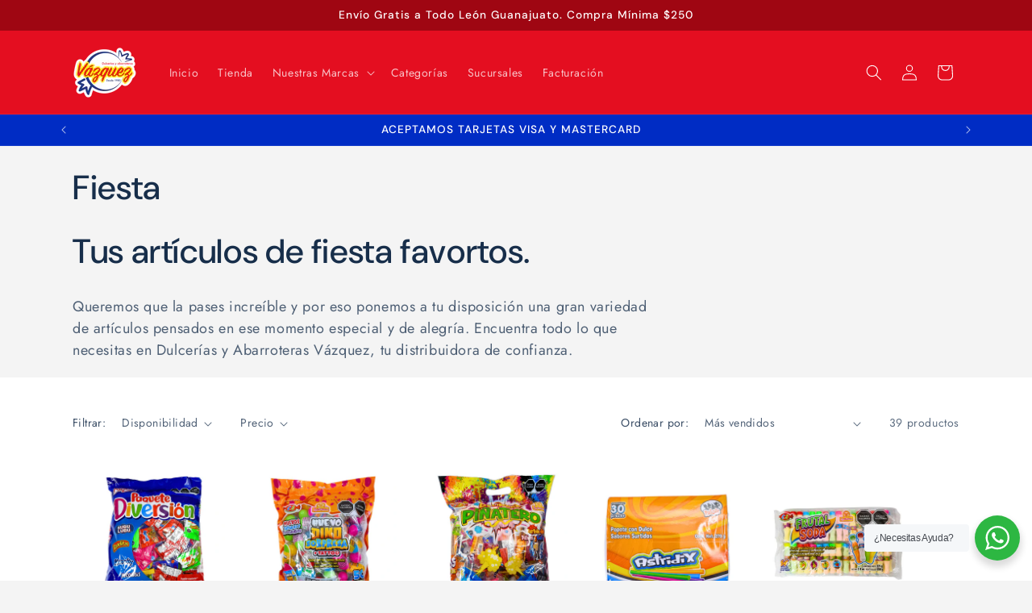

--- FILE ---
content_type: text/html; charset=utf-8
request_url: https://dulceriasvazquez.com/collections/fiesta
body_size: 35709
content:
<!doctype html>
<html class="js" lang="es">
  <head>
    <meta charset="utf-8">
    <meta http-equiv="X-UA-Compatible" content="IE=edge">
    <meta name="viewport" content="width=device-width,initial-scale=1">
    <meta name="theme-color" content="">
    <link rel="canonical" href="https://dulceriasvazquez.com/collections/fiesta"><link rel="icon" type="image/png" href="//dulceriasvazquez.com/cdn/shop/files/portada_categorias_correctas_6e4fb287-2859-448a-8531-6ad15cf74aca.png?crop=center&height=32&v=1720720512&width=32"><link rel="preconnect" href="https://fonts.shopifycdn.com" crossorigin><title>
      Fiesta | Categoría | Dulcerías y Abarroteras Vázquez
</title>

    
      <meta name="description" content="Tus artículos de fiesta favortos. Queremos que la pases increíble y por eso ponemos a tu disposición una gran variedad de artículos pensados en ese momento especial y de alegría. Encuentra todo lo que necesitas en Dulcerías y Abarroteras Vázquez, tu distribuidora de confianza.">
    

    

<meta property="og:site_name" content="Dulcerías y Abarroteras Vázquez">
<meta property="og:url" content="https://dulceriasvazquez.com/collections/fiesta">
<meta property="og:title" content="Fiesta | Categoría | Dulcerías y Abarroteras Vázquez">
<meta property="og:type" content="website">
<meta property="og:description" content="Tus artículos de fiesta favortos. Queremos que la pases increíble y por eso ponemos a tu disposición una gran variedad de artículos pensados en ese momento especial y de alegría. Encuentra todo lo que necesitas en Dulcerías y Abarroteras Vázquez, tu distribuidora de confianza."><meta property="og:image" content="http://dulceriasvazquez.com/cdn/shop/collections/dulceriasyabarrotes.vazquez_7.jpg?v=1721413690">
  <meta property="og:image:secure_url" content="https://dulceriasvazquez.com/cdn/shop/collections/dulceriasyabarrotes.vazquez_7.jpg?v=1721413690">
  <meta property="og:image:width" content="500">
  <meta property="og:image:height" content="500"><meta name="twitter:card" content="summary_large_image">
<meta name="twitter:title" content="Fiesta | Categoría | Dulcerías y Abarroteras Vázquez">
<meta name="twitter:description" content="Tus artículos de fiesta favortos. Queremos que la pases increíble y por eso ponemos a tu disposición una gran variedad de artículos pensados en ese momento especial y de alegría. Encuentra todo lo que necesitas en Dulcerías y Abarroteras Vázquez, tu distribuidora de confianza.">


    <script src="//dulceriasvazquez.com/cdn/shop/t/6/assets/constants.js?v=132983761750457495441720560120" defer="defer"></script>
    <script src="//dulceriasvazquez.com/cdn/shop/t/6/assets/pubsub.js?v=158357773527763999511720560121" defer="defer"></script>
    <script src="//dulceriasvazquez.com/cdn/shop/t/6/assets/global.js?v=88558128918567037191720560120" defer="defer"></script><script src="//dulceriasvazquez.com/cdn/shop/t/6/assets/animations.js?v=88693664871331136111720560120" defer="defer"></script><script>window.performance && window.performance.mark && window.performance.mark('shopify.content_for_header.start');</script><meta name="google-site-verification" content="u3FBm4Aee7Q1Be_xRkYGZ1ax1-1IscfeKGJQKHUfchc">
<meta id="shopify-digital-wallet" name="shopify-digital-wallet" content="/61862084767/digital_wallets/dialog">
<link rel="alternate" type="application/atom+xml" title="Feed" href="/collections/fiesta.atom" />
<link rel="next" href="/collections/fiesta?page=2">
<link rel="alternate" type="application/json+oembed" href="https://dulceriasvazquez.com/collections/fiesta.oembed">
<script async="async" src="/checkouts/internal/preloads.js?locale=es-MX"></script>
<script id="shopify-features" type="application/json">{"accessToken":"3c086e56b912f83d956fd6ed01dfad4f","betas":["rich-media-storefront-analytics"],"domain":"dulceriasvazquez.com","predictiveSearch":true,"shopId":61862084767,"locale":"es"}</script>
<script>var Shopify = Shopify || {};
Shopify.shop = "dulceriasyabarroterasvazquez.myshopify.com";
Shopify.locale = "es";
Shopify.currency = {"active":"MXN","rate":"1.0"};
Shopify.country = "MX";
Shopify.theme = {"name":"Trade","id":136082423967,"schema_name":"Trade","schema_version":"15.0.0","theme_store_id":2699,"role":"main"};
Shopify.theme.handle = "null";
Shopify.theme.style = {"id":null,"handle":null};
Shopify.cdnHost = "dulceriasvazquez.com/cdn";
Shopify.routes = Shopify.routes || {};
Shopify.routes.root = "/";</script>
<script type="module">!function(o){(o.Shopify=o.Shopify||{}).modules=!0}(window);</script>
<script>!function(o){function n(){var o=[];function n(){o.push(Array.prototype.slice.apply(arguments))}return n.q=o,n}var t=o.Shopify=o.Shopify||{};t.loadFeatures=n(),t.autoloadFeatures=n()}(window);</script>
<script id="shop-js-analytics" type="application/json">{"pageType":"collection"}</script>
<script defer="defer" async type="module" src="//dulceriasvazquez.com/cdn/shopifycloud/shop-js/modules/v2/client.init-shop-cart-sync_-aut3ZVe.es.esm.js"></script>
<script defer="defer" async type="module" src="//dulceriasvazquez.com/cdn/shopifycloud/shop-js/modules/v2/chunk.common_jR-HGkUL.esm.js"></script>
<script type="module">
  await import("//dulceriasvazquez.com/cdn/shopifycloud/shop-js/modules/v2/client.init-shop-cart-sync_-aut3ZVe.es.esm.js");
await import("//dulceriasvazquez.com/cdn/shopifycloud/shop-js/modules/v2/chunk.common_jR-HGkUL.esm.js");

  window.Shopify.SignInWithShop?.initShopCartSync?.({"fedCMEnabled":true,"windoidEnabled":true});

</script>
<script id="__st">var __st={"a":61862084767,"offset":-21600,"reqid":"1b006407-4a9f-4448-967c-aa7c8ae0d4b0-1768986533","pageurl":"dulceriasvazquez.com\/collections\/fiesta","u":"8fe0a79471b1","p":"collection","rtyp":"collection","rid":288359547039};</script>
<script>window.ShopifyPaypalV4VisibilityTracking = true;</script>
<script id="captcha-bootstrap">!function(){'use strict';const t='contact',e='account',n='new_comment',o=[[t,t],['blogs',n],['comments',n],[t,'customer']],c=[[e,'customer_login'],[e,'guest_login'],[e,'recover_customer_password'],[e,'create_customer']],r=t=>t.map((([t,e])=>`form[action*='/${t}']:not([data-nocaptcha='true']) input[name='form_type'][value='${e}']`)).join(','),a=t=>()=>t?[...document.querySelectorAll(t)].map((t=>t.form)):[];function s(){const t=[...o],e=r(t);return a(e)}const i='password',u='form_key',d=['recaptcha-v3-token','g-recaptcha-response','h-captcha-response',i],f=()=>{try{return window.sessionStorage}catch{return}},m='__shopify_v',_=t=>t.elements[u];function p(t,e,n=!1){try{const o=window.sessionStorage,c=JSON.parse(o.getItem(e)),{data:r}=function(t){const{data:e,action:n}=t;return t[m]||n?{data:e,action:n}:{data:t,action:n}}(c);for(const[e,n]of Object.entries(r))t.elements[e]&&(t.elements[e].value=n);n&&o.removeItem(e)}catch(o){console.error('form repopulation failed',{error:o})}}const l='form_type',E='cptcha';function T(t){t.dataset[E]=!0}const w=window,h=w.document,L='Shopify',v='ce_forms',y='captcha';let A=!1;((t,e)=>{const n=(g='f06e6c50-85a8-45c8-87d0-21a2b65856fe',I='https://cdn.shopify.com/shopifycloud/storefront-forms-hcaptcha/ce_storefront_forms_captcha_hcaptcha.v1.5.2.iife.js',D={infoText:'Protegido por hCaptcha',privacyText:'Privacidad',termsText:'Términos'},(t,e,n)=>{const o=w[L][v],c=o.bindForm;if(c)return c(t,g,e,D).then(n);var r;o.q.push([[t,g,e,D],n]),r=I,A||(h.body.append(Object.assign(h.createElement('script'),{id:'captcha-provider',async:!0,src:r})),A=!0)});var g,I,D;w[L]=w[L]||{},w[L][v]=w[L][v]||{},w[L][v].q=[],w[L][y]=w[L][y]||{},w[L][y].protect=function(t,e){n(t,void 0,e),T(t)},Object.freeze(w[L][y]),function(t,e,n,w,h,L){const[v,y,A,g]=function(t,e,n){const i=e?o:[],u=t?c:[],d=[...i,...u],f=r(d),m=r(i),_=r(d.filter((([t,e])=>n.includes(e))));return[a(f),a(m),a(_),s()]}(w,h,L),I=t=>{const e=t.target;return e instanceof HTMLFormElement?e:e&&e.form},D=t=>v().includes(t);t.addEventListener('submit',(t=>{const e=I(t);if(!e)return;const n=D(e)&&!e.dataset.hcaptchaBound&&!e.dataset.recaptchaBound,o=_(e),c=g().includes(e)&&(!o||!o.value);(n||c)&&t.preventDefault(),c&&!n&&(function(t){try{if(!f())return;!function(t){const e=f();if(!e)return;const n=_(t);if(!n)return;const o=n.value;o&&e.removeItem(o)}(t);const e=Array.from(Array(32),(()=>Math.random().toString(36)[2])).join('');!function(t,e){_(t)||t.append(Object.assign(document.createElement('input'),{type:'hidden',name:u})),t.elements[u].value=e}(t,e),function(t,e){const n=f();if(!n)return;const o=[...t.querySelectorAll(`input[type='${i}']`)].map((({name:t})=>t)),c=[...d,...o],r={};for(const[a,s]of new FormData(t).entries())c.includes(a)||(r[a]=s);n.setItem(e,JSON.stringify({[m]:1,action:t.action,data:r}))}(t,e)}catch(e){console.error('failed to persist form',e)}}(e),e.submit())}));const S=(t,e)=>{t&&!t.dataset[E]&&(n(t,e.some((e=>e===t))),T(t))};for(const o of['focusin','change'])t.addEventListener(o,(t=>{const e=I(t);D(e)&&S(e,y())}));const B=e.get('form_key'),M=e.get(l),P=B&&M;t.addEventListener('DOMContentLoaded',(()=>{const t=y();if(P)for(const e of t)e.elements[l].value===M&&p(e,B);[...new Set([...A(),...v().filter((t=>'true'===t.dataset.shopifyCaptcha))])].forEach((e=>S(e,t)))}))}(h,new URLSearchParams(w.location.search),n,t,e,['guest_login'])})(!0,!0)}();</script>
<script integrity="sha256-4kQ18oKyAcykRKYeNunJcIwy7WH5gtpwJnB7kiuLZ1E=" data-source-attribution="shopify.loadfeatures" defer="defer" src="//dulceriasvazquez.com/cdn/shopifycloud/storefront/assets/storefront/load_feature-a0a9edcb.js" crossorigin="anonymous"></script>
<script data-source-attribution="shopify.dynamic_checkout.dynamic.init">var Shopify=Shopify||{};Shopify.PaymentButton=Shopify.PaymentButton||{isStorefrontPortableWallets:!0,init:function(){window.Shopify.PaymentButton.init=function(){};var t=document.createElement("script");t.src="https://dulceriasvazquez.com/cdn/shopifycloud/portable-wallets/latest/portable-wallets.es.js",t.type="module",document.head.appendChild(t)}};
</script>
<script data-source-attribution="shopify.dynamic_checkout.buyer_consent">
  function portableWalletsHideBuyerConsent(e){var t=document.getElementById("shopify-buyer-consent"),n=document.getElementById("shopify-subscription-policy-button");t&&n&&(t.classList.add("hidden"),t.setAttribute("aria-hidden","true"),n.removeEventListener("click",e))}function portableWalletsShowBuyerConsent(e){var t=document.getElementById("shopify-buyer-consent"),n=document.getElementById("shopify-subscription-policy-button");t&&n&&(t.classList.remove("hidden"),t.removeAttribute("aria-hidden"),n.addEventListener("click",e))}window.Shopify?.PaymentButton&&(window.Shopify.PaymentButton.hideBuyerConsent=portableWalletsHideBuyerConsent,window.Shopify.PaymentButton.showBuyerConsent=portableWalletsShowBuyerConsent);
</script>
<script data-source-attribution="shopify.dynamic_checkout.cart.bootstrap">document.addEventListener("DOMContentLoaded",(function(){function t(){return document.querySelector("shopify-accelerated-checkout-cart, shopify-accelerated-checkout")}if(t())Shopify.PaymentButton.init();else{new MutationObserver((function(e,n){t()&&(Shopify.PaymentButton.init(),n.disconnect())})).observe(document.body,{childList:!0,subtree:!0})}}));
</script>
<script id="sections-script" data-sections="header" defer="defer" src="//dulceriasvazquez.com/cdn/shop/t/6/compiled_assets/scripts.js?v=1246"></script>
<script>window.performance && window.performance.mark && window.performance.mark('shopify.content_for_header.end');</script>


    <style data-shopify>
      @font-face {
  font-family: Jost;
  font-weight: 400;
  font-style: normal;
  font-display: swap;
  src: url("//dulceriasvazquez.com/cdn/fonts/jost/jost_n4.d47a1b6347ce4a4c9f437608011273009d91f2b7.woff2") format("woff2"),
       url("//dulceriasvazquez.com/cdn/fonts/jost/jost_n4.791c46290e672b3f85c3d1c651ef2efa3819eadd.woff") format("woff");
}

      @font-face {
  font-family: Jost;
  font-weight: 700;
  font-style: normal;
  font-display: swap;
  src: url("//dulceriasvazquez.com/cdn/fonts/jost/jost_n7.921dc18c13fa0b0c94c5e2517ffe06139c3615a3.woff2") format("woff2"),
       url("//dulceriasvazquez.com/cdn/fonts/jost/jost_n7.cbfc16c98c1e195f46c536e775e4e959c5f2f22b.woff") format("woff");
}

      @font-face {
  font-family: Jost;
  font-weight: 400;
  font-style: italic;
  font-display: swap;
  src: url("//dulceriasvazquez.com/cdn/fonts/jost/jost_i4.b690098389649750ada222b9763d55796c5283a5.woff2") format("woff2"),
       url("//dulceriasvazquez.com/cdn/fonts/jost/jost_i4.fd766415a47e50b9e391ae7ec04e2ae25e7e28b0.woff") format("woff");
}

      @font-face {
  font-family: Jost;
  font-weight: 700;
  font-style: italic;
  font-display: swap;
  src: url("//dulceriasvazquez.com/cdn/fonts/jost/jost_i7.d8201b854e41e19d7ed9b1a31fe4fe71deea6d3f.woff2") format("woff2"),
       url("//dulceriasvazquez.com/cdn/fonts/jost/jost_i7.eae515c34e26b6c853efddc3fc0c552e0de63757.woff") format("woff");
}

      @font-face {
  font-family: "DM Sans";
  font-weight: 500;
  font-style: normal;
  font-display: swap;
  src: url("//dulceriasvazquez.com/cdn/fonts/dm_sans/dmsans_n5.8a0f1984c77eb7186ceb87c4da2173ff65eb012e.woff2") format("woff2"),
       url("//dulceriasvazquez.com/cdn/fonts/dm_sans/dmsans_n5.9ad2e755a89e15b3d6c53259daad5fc9609888e6.woff") format("woff");
}


      
        :root,
        .color-scheme-1 {
          --color-background: 244,244,244;
        
          --gradient-background: #f4f4f4;
        

        

        --color-foreground: 23,46,74;
        --color-background-contrast: 180,180,180;
        --color-shadow: 0,17,40;
        --color-button: 228,14,32;
        --color-button-text: 38,38,38;
        --color-secondary-button: 244,244,244;
        --color-secondary-button-text: 36,58,133;
        --color-link: 36,58,133;
        --color-badge-foreground: 23,46,74;
        --color-badge-background: 244,244,244;
        --color-badge-border: 23,46,74;
        --payment-terms-background-color: rgb(244 244 244);
      }
      
        
        .color-scheme-2 {
          --color-background: 255,255,255;
        
          --gradient-background: #ffffff;
        

        

        --color-foreground: 23,46,74;
        --color-background-contrast: 191,191,191;
        --color-shadow: 0,17,40;
        --color-button: 36,58,133;
        --color-button-text: 255,255,255;
        --color-secondary-button: 255,255,255;
        --color-secondary-button-text: 36,58,133;
        --color-link: 36,58,133;
        --color-badge-foreground: 23,46,74;
        --color-badge-background: 255,255,255;
        --color-badge-border: 23,46,74;
        --payment-terms-background-color: rgb(255 255 255);
      }
      
        
        .color-scheme-3 {
          --color-background: 194,183,172;
        
          --gradient-background: #c2b7ac;
        

        

        --color-foreground: 38,38,38;
        --color-background-contrast: 137,119,101;
        --color-shadow: 0,17,40;
        --color-button: 253,253,253;
        --color-button-text: 38,38,38;
        --color-secondary-button: 194,183,172;
        --color-secondary-button-text: 84,72,60;
        --color-link: 84,72,60;
        --color-badge-foreground: 38,38,38;
        --color-badge-background: 194,183,172;
        --color-badge-border: 38,38,38;
        --payment-terms-background-color: rgb(194 183 172);
      }
      
        
        .color-scheme-4 {
          --color-background: 228,14,32;
        
          --gradient-background: #e40e20;
        

        

        --color-foreground: 255,255,255;
        --color-background-contrast: 108,7,15;
        --color-shadow: 0,17,40;
        --color-button: 255,255,255;
        --color-button-text: 0,17,40;
        --color-secondary-button: 228,14,32;
        --color-secondary-button-text: 255,255,255;
        --color-link: 255,255,255;
        --color-badge-foreground: 255,255,255;
        --color-badge-background: 228,14,32;
        --color-badge-border: 255,255,255;
        --payment-terms-background-color: rgb(228 14 32);
      }
      
        
        .color-scheme-5 {
          --color-background: 159,6,18;
        
          --gradient-background: #9f0612;
        

        

        --color-foreground: 255,255,255;
        --color-background-contrast: 184,7,21;
        --color-shadow: 0,17,40;
        --color-button: 183,172,162;
        --color-button-text: 38,38,38;
        --color-secondary-button: 159,6,18;
        --color-secondary-button-text: 255,255,255;
        --color-link: 255,255,255;
        --color-badge-foreground: 255,255,255;
        --color-badge-background: 159,6,18;
        --color-badge-border: 255,255,255;
        --payment-terms-background-color: rgb(159 6 18);
      }
      
        
        .color-scheme-ebb62e0e-0602-4fb7-b501-4a9adc163254 {
          --color-background: 0,44,196;
        
          --gradient-background: #002cc4;
        

        

        --color-foreground: 255,255,255;
        --color-background-contrast: 0,50,222;
        --color-shadow: 0,17,40;
        --color-button: 255,255,255;
        --color-button-text: 38,38,38;
        --color-secondary-button: 0,44,196;
        --color-secondary-button-text: 0,17,40;
        --color-link: 0,17,40;
        --color-badge-foreground: 255,255,255;
        --color-badge-background: 0,44,196;
        --color-badge-border: 255,255,255;
        --payment-terms-background-color: rgb(0 44 196);
      }
      

      body, .color-scheme-1, .color-scheme-2, .color-scheme-3, .color-scheme-4, .color-scheme-5, .color-scheme-ebb62e0e-0602-4fb7-b501-4a9adc163254 {
        color: rgba(var(--color-foreground), 0.75);
        background-color: rgb(var(--color-background));
      }

      :root {
        --font-body-family: Jost, sans-serif;
        --font-body-style: normal;
        --font-body-weight: 400;
        --font-body-weight-bold: 700;

        --font-heading-family: "DM Sans", sans-serif;
        --font-heading-style: normal;
        --font-heading-weight: 500;

        --font-body-scale: 1.0;
        --font-heading-scale: 1.05;

        --media-padding: px;
        --media-border-opacity: 0.05;
        --media-border-width: 1px;
        --media-radius: 8px;
        --media-shadow-opacity: 0.0;
        --media-shadow-horizontal-offset: 0px;
        --media-shadow-vertical-offset: 4px;
        --media-shadow-blur-radius: 5px;
        --media-shadow-visible: 0;

        --page-width: 120rem;
        --page-width-margin: 0rem;

        --product-card-image-padding: 1.2rem;
        --product-card-corner-radius: 0.8rem;
        --product-card-text-alignment: center;
        --product-card-border-width: 0.0rem;
        --product-card-border-opacity: 0.1;
        --product-card-shadow-opacity: 0.0;
        --product-card-shadow-visible: 0;
        --product-card-shadow-horizontal-offset: 0.0rem;
        --product-card-shadow-vertical-offset: 0.4rem;
        --product-card-shadow-blur-radius: 0.5rem;

        --collection-card-image-padding: 0.0rem;
        --collection-card-corner-radius: 0.8rem;
        --collection-card-text-alignment: left;
        --collection-card-border-width: 0.0rem;
        --collection-card-border-opacity: 0.1;
        --collection-card-shadow-opacity: 0.0;
        --collection-card-shadow-visible: 0;
        --collection-card-shadow-horizontal-offset: 0.0rem;
        --collection-card-shadow-vertical-offset: 0.4rem;
        --collection-card-shadow-blur-radius: 0.5rem;

        --blog-card-image-padding: 0.0rem;
        --blog-card-corner-radius: 0.8rem;
        --blog-card-text-alignment: left;
        --blog-card-border-width: 0.0rem;
        --blog-card-border-opacity: 0.1;
        --blog-card-shadow-opacity: 0.0;
        --blog-card-shadow-visible: 0;
        --blog-card-shadow-horizontal-offset: 0.0rem;
        --blog-card-shadow-vertical-offset: 0.4rem;
        --blog-card-shadow-blur-radius: 0.5rem;

        --badge-corner-radius: 4.0rem;

        --popup-border-width: 1px;
        --popup-border-opacity: 0.1;
        --popup-corner-radius: 8px;
        --popup-shadow-opacity: 0.05;
        --popup-shadow-horizontal-offset: 0px;
        --popup-shadow-vertical-offset: 4px;
        --popup-shadow-blur-radius: 5px;

        --drawer-border-width: 1px;
        --drawer-border-opacity: 0.1;
        --drawer-shadow-opacity: 0.0;
        --drawer-shadow-horizontal-offset: 0px;
        --drawer-shadow-vertical-offset: 4px;
        --drawer-shadow-blur-radius: 5px;

        --spacing-sections-desktop: 0px;
        --spacing-sections-mobile: 0px;

        --grid-desktop-vertical-spacing: 12px;
        --grid-desktop-horizontal-spacing: 12px;
        --grid-mobile-vertical-spacing: 6px;
        --grid-mobile-horizontal-spacing: 6px;

        --text-boxes-border-opacity: 0.1;
        --text-boxes-border-width: 0px;
        --text-boxes-radius: 8px;
        --text-boxes-shadow-opacity: 0.0;
        --text-boxes-shadow-visible: 0;
        --text-boxes-shadow-horizontal-offset: 0px;
        --text-boxes-shadow-vertical-offset: 4px;
        --text-boxes-shadow-blur-radius: 5px;

        --buttons-radius: 6px;
        --buttons-radius-outset: 7px;
        --buttons-border-width: 1px;
        --buttons-border-opacity: 1.0;
        --buttons-shadow-opacity: 0.0;
        --buttons-shadow-visible: 0;
        --buttons-shadow-horizontal-offset: 0px;
        --buttons-shadow-vertical-offset: 4px;
        --buttons-shadow-blur-radius: 5px;
        --buttons-border-offset: 0.3px;

        --inputs-radius: 6px;
        --inputs-border-width: 1px;
        --inputs-border-opacity: 1.0;
        --inputs-shadow-opacity: 0.0;
        --inputs-shadow-horizontal-offset: 0px;
        --inputs-margin-offset: 0px;
        --inputs-shadow-vertical-offset: 4px;
        --inputs-shadow-blur-radius: 5px;
        --inputs-radius-outset: 7px;

        --variant-pills-radius: 40px;
        --variant-pills-border-width: 1px;
        --variant-pills-border-opacity: 0.55;
        --variant-pills-shadow-opacity: 0.0;
        --variant-pills-shadow-horizontal-offset: 0px;
        --variant-pills-shadow-vertical-offset: 4px;
        --variant-pills-shadow-blur-radius: 5px;
      }

      *,
      *::before,
      *::after {
        box-sizing: inherit;
      }

      html {
        box-sizing: border-box;
        font-size: calc(var(--font-body-scale) * 62.5%);
        height: 100%;
      }

      body {
        display: grid;
        grid-template-rows: auto auto 1fr auto;
        grid-template-columns: 100%;
        min-height: 100%;
        margin: 0;
        font-size: 1.5rem;
        letter-spacing: 0.06rem;
        line-height: calc(1 + 0.8 / var(--font-body-scale));
        font-family: var(--font-body-family);
        font-style: var(--font-body-style);
        font-weight: var(--font-body-weight);
      }

      @media screen and (min-width: 750px) {
        body {
          font-size: 1.6rem;
        }
      }
    </style>

    <link href="//dulceriasvazquez.com/cdn/shop/t/6/assets/base.css?v=144968985024194912401720560120" rel="stylesheet" type="text/css" media="all" />

      <link rel="preload" as="font" href="//dulceriasvazquez.com/cdn/fonts/jost/jost_n4.d47a1b6347ce4a4c9f437608011273009d91f2b7.woff2" type="font/woff2" crossorigin>
      

      <link rel="preload" as="font" href="//dulceriasvazquez.com/cdn/fonts/dm_sans/dmsans_n5.8a0f1984c77eb7186ceb87c4da2173ff65eb012e.woff2" type="font/woff2" crossorigin>
      
<link
        rel="stylesheet"
        href="//dulceriasvazquez.com/cdn/shop/t/6/assets/component-predictive-search.css?v=118923337488134913561720560120"
        media="print"
        onload="this.media='all'"
      ><script>
      if (Shopify.designMode) {
        document.documentElement.classList.add('shopify-design-mode');
      }
    </script>
    

  

<link href="https://monorail-edge.shopifysvc.com" rel="dns-prefetch">
<script>(function(){if ("sendBeacon" in navigator && "performance" in window) {try {var session_token_from_headers = performance.getEntriesByType('navigation')[0].serverTiming.find(x => x.name == '_s').description;} catch {var session_token_from_headers = undefined;}var session_cookie_matches = document.cookie.match(/_shopify_s=([^;]*)/);var session_token_from_cookie = session_cookie_matches && session_cookie_matches.length === 2 ? session_cookie_matches[1] : "";var session_token = session_token_from_headers || session_token_from_cookie || "";function handle_abandonment_event(e) {var entries = performance.getEntries().filter(function(entry) {return /monorail-edge.shopifysvc.com/.test(entry.name);});if (!window.abandonment_tracked && entries.length === 0) {window.abandonment_tracked = true;var currentMs = Date.now();var navigation_start = performance.timing.navigationStart;var payload = {shop_id: 61862084767,url: window.location.href,navigation_start,duration: currentMs - navigation_start,session_token,page_type: "collection"};window.navigator.sendBeacon("https://monorail-edge.shopifysvc.com/v1/produce", JSON.stringify({schema_id: "online_store_buyer_site_abandonment/1.1",payload: payload,metadata: {event_created_at_ms: currentMs,event_sent_at_ms: currentMs}}));}}window.addEventListener('pagehide', handle_abandonment_event);}}());</script>
<script id="web-pixels-manager-setup">(function e(e,d,r,n,o){if(void 0===o&&(o={}),!Boolean(null===(a=null===(i=window.Shopify)||void 0===i?void 0:i.analytics)||void 0===a?void 0:a.replayQueue)){var i,a;window.Shopify=window.Shopify||{};var t=window.Shopify;t.analytics=t.analytics||{};var s=t.analytics;s.replayQueue=[],s.publish=function(e,d,r){return s.replayQueue.push([e,d,r]),!0};try{self.performance.mark("wpm:start")}catch(e){}var l=function(){var e={modern:/Edge?\/(1{2}[4-9]|1[2-9]\d|[2-9]\d{2}|\d{4,})\.\d+(\.\d+|)|Firefox\/(1{2}[4-9]|1[2-9]\d|[2-9]\d{2}|\d{4,})\.\d+(\.\d+|)|Chrom(ium|e)\/(9{2}|\d{3,})\.\d+(\.\d+|)|(Maci|X1{2}).+ Version\/(15\.\d+|(1[6-9]|[2-9]\d|\d{3,})\.\d+)([,.]\d+|)( \(\w+\)|)( Mobile\/\w+|) Safari\/|Chrome.+OPR\/(9{2}|\d{3,})\.\d+\.\d+|(CPU[ +]OS|iPhone[ +]OS|CPU[ +]iPhone|CPU IPhone OS|CPU iPad OS)[ +]+(15[._]\d+|(1[6-9]|[2-9]\d|\d{3,})[._]\d+)([._]\d+|)|Android:?[ /-](13[3-9]|1[4-9]\d|[2-9]\d{2}|\d{4,})(\.\d+|)(\.\d+|)|Android.+Firefox\/(13[5-9]|1[4-9]\d|[2-9]\d{2}|\d{4,})\.\d+(\.\d+|)|Android.+Chrom(ium|e)\/(13[3-9]|1[4-9]\d|[2-9]\d{2}|\d{4,})\.\d+(\.\d+|)|SamsungBrowser\/([2-9]\d|\d{3,})\.\d+/,legacy:/Edge?\/(1[6-9]|[2-9]\d|\d{3,})\.\d+(\.\d+|)|Firefox\/(5[4-9]|[6-9]\d|\d{3,})\.\d+(\.\d+|)|Chrom(ium|e)\/(5[1-9]|[6-9]\d|\d{3,})\.\d+(\.\d+|)([\d.]+$|.*Safari\/(?![\d.]+ Edge\/[\d.]+$))|(Maci|X1{2}).+ Version\/(10\.\d+|(1[1-9]|[2-9]\d|\d{3,})\.\d+)([,.]\d+|)( \(\w+\)|)( Mobile\/\w+|) Safari\/|Chrome.+OPR\/(3[89]|[4-9]\d|\d{3,})\.\d+\.\d+|(CPU[ +]OS|iPhone[ +]OS|CPU[ +]iPhone|CPU IPhone OS|CPU iPad OS)[ +]+(10[._]\d+|(1[1-9]|[2-9]\d|\d{3,})[._]\d+)([._]\d+|)|Android:?[ /-](13[3-9]|1[4-9]\d|[2-9]\d{2}|\d{4,})(\.\d+|)(\.\d+|)|Mobile Safari.+OPR\/([89]\d|\d{3,})\.\d+\.\d+|Android.+Firefox\/(13[5-9]|1[4-9]\d|[2-9]\d{2}|\d{4,})\.\d+(\.\d+|)|Android.+Chrom(ium|e)\/(13[3-9]|1[4-9]\d|[2-9]\d{2}|\d{4,})\.\d+(\.\d+|)|Android.+(UC? ?Browser|UCWEB|U3)[ /]?(15\.([5-9]|\d{2,})|(1[6-9]|[2-9]\d|\d{3,})\.\d+)\.\d+|SamsungBrowser\/(5\.\d+|([6-9]|\d{2,})\.\d+)|Android.+MQ{2}Browser\/(14(\.(9|\d{2,})|)|(1[5-9]|[2-9]\d|\d{3,})(\.\d+|))(\.\d+|)|K[Aa][Ii]OS\/(3\.\d+|([4-9]|\d{2,})\.\d+)(\.\d+|)/},d=e.modern,r=e.legacy,n=navigator.userAgent;return n.match(d)?"modern":n.match(r)?"legacy":"unknown"}(),u="modern"===l?"modern":"legacy",c=(null!=n?n:{modern:"",legacy:""})[u],f=function(e){return[e.baseUrl,"/wpm","/b",e.hashVersion,"modern"===e.buildTarget?"m":"l",".js"].join("")}({baseUrl:d,hashVersion:r,buildTarget:u}),m=function(e){var d=e.version,r=e.bundleTarget,n=e.surface,o=e.pageUrl,i=e.monorailEndpoint;return{emit:function(e){var a=e.status,t=e.errorMsg,s=(new Date).getTime(),l=JSON.stringify({metadata:{event_sent_at_ms:s},events:[{schema_id:"web_pixels_manager_load/3.1",payload:{version:d,bundle_target:r,page_url:o,status:a,surface:n,error_msg:t},metadata:{event_created_at_ms:s}}]});if(!i)return console&&console.warn&&console.warn("[Web Pixels Manager] No Monorail endpoint provided, skipping logging."),!1;try{return self.navigator.sendBeacon.bind(self.navigator)(i,l)}catch(e){}var u=new XMLHttpRequest;try{return u.open("POST",i,!0),u.setRequestHeader("Content-Type","text/plain"),u.send(l),!0}catch(e){return console&&console.warn&&console.warn("[Web Pixels Manager] Got an unhandled error while logging to Monorail."),!1}}}}({version:r,bundleTarget:l,surface:e.surface,pageUrl:self.location.href,monorailEndpoint:e.monorailEndpoint});try{o.browserTarget=l,function(e){var d=e.src,r=e.async,n=void 0===r||r,o=e.onload,i=e.onerror,a=e.sri,t=e.scriptDataAttributes,s=void 0===t?{}:t,l=document.createElement("script"),u=document.querySelector("head"),c=document.querySelector("body");if(l.async=n,l.src=d,a&&(l.integrity=a,l.crossOrigin="anonymous"),s)for(var f in s)if(Object.prototype.hasOwnProperty.call(s,f))try{l.dataset[f]=s[f]}catch(e){}if(o&&l.addEventListener("load",o),i&&l.addEventListener("error",i),u)u.appendChild(l);else{if(!c)throw new Error("Did not find a head or body element to append the script");c.appendChild(l)}}({src:f,async:!0,onload:function(){if(!function(){var e,d;return Boolean(null===(d=null===(e=window.Shopify)||void 0===e?void 0:e.analytics)||void 0===d?void 0:d.initialized)}()){var d=window.webPixelsManager.init(e)||void 0;if(d){var r=window.Shopify.analytics;r.replayQueue.forEach((function(e){var r=e[0],n=e[1],o=e[2];d.publishCustomEvent(r,n,o)})),r.replayQueue=[],r.publish=d.publishCustomEvent,r.visitor=d.visitor,r.initialized=!0}}},onerror:function(){return m.emit({status:"failed",errorMsg:"".concat(f," has failed to load")})},sri:function(e){var d=/^sha384-[A-Za-z0-9+/=]+$/;return"string"==typeof e&&d.test(e)}(c)?c:"",scriptDataAttributes:o}),m.emit({status:"loading"})}catch(e){m.emit({status:"failed",errorMsg:(null==e?void 0:e.message)||"Unknown error"})}}})({shopId: 61862084767,storefrontBaseUrl: "https://dulceriasvazquez.com",extensionsBaseUrl: "https://extensions.shopifycdn.com/cdn/shopifycloud/web-pixels-manager",monorailEndpoint: "https://monorail-edge.shopifysvc.com/unstable/produce_batch",surface: "storefront-renderer",enabledBetaFlags: ["2dca8a86"],webPixelsConfigList: [{"id":"789086367","configuration":"{\"webPixelName\":\"Judge.me\"}","eventPayloadVersion":"v1","runtimeContext":"STRICT","scriptVersion":"34ad157958823915625854214640f0bf","type":"APP","apiClientId":683015,"privacyPurposes":["ANALYTICS"],"dataSharingAdjustments":{"protectedCustomerApprovalScopes":["read_customer_email","read_customer_name","read_customer_personal_data","read_customer_phone"]}},{"id":"720765087","configuration":"{\"pixel_id\":\"1330758542042959\",\"pixel_type\":\"facebook_pixel\"}","eventPayloadVersion":"v1","runtimeContext":"OPEN","scriptVersion":"ca16bc87fe92b6042fbaa3acc2fbdaa6","type":"APP","apiClientId":2329312,"privacyPurposes":["ANALYTICS","MARKETING","SALE_OF_DATA"],"dataSharingAdjustments":{"protectedCustomerApprovalScopes":["read_customer_address","read_customer_email","read_customer_name","read_customer_personal_data","read_customer_phone"]}},{"id":"455475359","configuration":"{\"config\":\"{\\\"pixel_id\\\":\\\"G-TFFVGBL66L\\\",\\\"target_country\\\":\\\"MX\\\",\\\"gtag_events\\\":[{\\\"type\\\":\\\"search\\\",\\\"action_label\\\":[\\\"G-TFFVGBL66L\\\",\\\"AW-10792525249\\\/JYP7CITswbUYEMG7o5oo\\\"]},{\\\"type\\\":\\\"begin_checkout\\\",\\\"action_label\\\":[\\\"G-TFFVGBL66L\\\",\\\"AW-10792525249\\\/DCCACIrswbUYEMG7o5oo\\\"]},{\\\"type\\\":\\\"view_item\\\",\\\"action_label\\\":[\\\"G-TFFVGBL66L\\\",\\\"AW-10792525249\\\/KsTFCIHswbUYEMG7o5oo\\\",\\\"MC-1CCN4VPW3N\\\"]},{\\\"type\\\":\\\"purchase\\\",\\\"action_label\\\":[\\\"G-TFFVGBL66L\\\",\\\"AW-10792525249\\\/6qOoCPvrwbUYEMG7o5oo\\\",\\\"MC-1CCN4VPW3N\\\"]},{\\\"type\\\":\\\"page_view\\\",\\\"action_label\\\":[\\\"G-TFFVGBL66L\\\",\\\"AW-10792525249\\\/VVI2CP7rwbUYEMG7o5oo\\\",\\\"MC-1CCN4VPW3N\\\"]},{\\\"type\\\":\\\"add_payment_info\\\",\\\"action_label\\\":[\\\"G-TFFVGBL66L\\\",\\\"AW-10792525249\\\/0eXlCI3swbUYEMG7o5oo\\\"]},{\\\"type\\\":\\\"add_to_cart\\\",\\\"action_label\\\":[\\\"G-TFFVGBL66L\\\",\\\"AW-10792525249\\\/Ec2VCIfswbUYEMG7o5oo\\\"]}],\\\"enable_monitoring_mode\\\":false}\"}","eventPayloadVersion":"v1","runtimeContext":"OPEN","scriptVersion":"b2a88bafab3e21179ed38636efcd8a93","type":"APP","apiClientId":1780363,"privacyPurposes":[],"dataSharingAdjustments":{"protectedCustomerApprovalScopes":["read_customer_address","read_customer_email","read_customer_name","read_customer_personal_data","read_customer_phone"]}},{"id":"shopify-app-pixel","configuration":"{}","eventPayloadVersion":"v1","runtimeContext":"STRICT","scriptVersion":"0450","apiClientId":"shopify-pixel","type":"APP","privacyPurposes":["ANALYTICS","MARKETING"]},{"id":"shopify-custom-pixel","eventPayloadVersion":"v1","runtimeContext":"LAX","scriptVersion":"0450","apiClientId":"shopify-pixel","type":"CUSTOM","privacyPurposes":["ANALYTICS","MARKETING"]}],isMerchantRequest: false,initData: {"shop":{"name":"Dulcerías y Abarroteras Vázquez","paymentSettings":{"currencyCode":"MXN"},"myshopifyDomain":"dulceriasyabarroterasvazquez.myshopify.com","countryCode":"MX","storefrontUrl":"https:\/\/dulceriasvazquez.com"},"customer":null,"cart":null,"checkout":null,"productVariants":[],"purchasingCompany":null},},"https://dulceriasvazquez.com/cdn","fcfee988w5aeb613cpc8e4bc33m6693e112",{"modern":"","legacy":""},{"shopId":"61862084767","storefrontBaseUrl":"https:\/\/dulceriasvazquez.com","extensionBaseUrl":"https:\/\/extensions.shopifycdn.com\/cdn\/shopifycloud\/web-pixels-manager","surface":"storefront-renderer","enabledBetaFlags":"[\"2dca8a86\"]","isMerchantRequest":"false","hashVersion":"fcfee988w5aeb613cpc8e4bc33m6693e112","publish":"custom","events":"[[\"page_viewed\",{}],[\"collection_viewed\",{\"collection\":{\"id\":\"288359547039\",\"title\":\"Fiesta\",\"productVariants\":[{\"price\":{\"amount\":197.21,\"currencyCode\":\"MXN\"},\"product\":{\"title\":\"Ricolino Paquete Diversión 1.38kg\",\"vendor\":\"Ricolino\",\"id\":\"7555567943839\",\"untranslatedTitle\":\"Ricolino Paquete Diversión 1.38kg\",\"url\":\"\/products\/ricolino-paquete-diversion-1-5kg\",\"type\":\"Caramelo\"},\"id\":\"42721060913311\",\"image\":{\"src\":\"\/\/dulceriasvazquez.com\/cdn\/shop\/files\/41_c539a884-10e3-49fd-af59-3474619dadf6.png?v=1697154823\"},\"sku\":\"7500810016626\",\"title\":\"Default Title\",\"untranslatedTitle\":\"Default Title\"},{\"price\":{\"amount\":85.75,\"currencyCode\":\"MXN\"},\"product\":{\"title\":\"Delicias Huevo Dino Sorpresa 50pz\",\"vendor\":\"Delicias\",\"id\":\"9038913929375\",\"untranslatedTitle\":\"Delicias Huevo Dino Sorpresa 50pz\",\"url\":\"\/products\/huevo-dino-sorpresa-50pz\",\"type\":\"Caramelo\"},\"id\":\"44438594551967\",\"image\":{\"src\":\"\/\/dulceriasvazquez.com\/cdn\/shop\/files\/237_de2c1619-4d9a-413e-aa65-fed657f79901.png?v=1690568273\"},\"sku\":\"0603554060089\",\"title\":\"Default Title\",\"untranslatedTitle\":\"Default Title\"},{\"price\":{\"amount\":140.08,\"currencyCode\":\"MXN\"},\"product\":{\"title\":\"Las Delicias Delipack Piñatero 1kg\",\"vendor\":\"Delicias\",\"id\":\"9056329990303\",\"untranslatedTitle\":\"Las Delicias Delipack Piñatero 1kg\",\"url\":\"\/products\/delicias-delipack-pi-atero-1kg\",\"type\":\"Caramelo\"},\"id\":\"44505565921439\",\"image\":{\"src\":\"\/\/dulceriasvazquez.com\/cdn\/shop\/files\/82_e9264242-d3ec-4322-9381-78e1cd28ff1d.png?v=1695754234\"},\"sku\":\"0603554079050\",\"title\":\"Default Title\",\"untranslatedTitle\":\"Default Title\"},{\"price\":{\"amount\":54.91,\"currencyCode\":\"MXN\"},\"product\":{\"title\":\"Delicias Caramelo Astridix Surtido 30pz\",\"vendor\":\"Delicias\",\"id\":\"7540161020063\",\"untranslatedTitle\":\"Delicias Caramelo Astridix Surtido 30pz\",\"url\":\"\/products\/delicias-astridix-surtido-30z\",\"type\":\"Caramelo\"},\"id\":\"42657347960991\",\"image\":{\"src\":\"\/\/dulceriasvazquez.com\/cdn\/shop\/files\/271.png?v=1689873764\"},\"sku\":\"7503015060395\",\"title\":\"Default Title\",\"untranslatedTitle\":\"Default Title\"},{\"price\":{\"amount\":54.61,\"currencyCode\":\"MXN\"},\"product\":{\"title\":\"Delicias Frutal Soda Botellita 64pz\",\"vendor\":\"Delicias\",\"id\":\"9038914683039\",\"untranslatedTitle\":\"Delicias Frutal Soda Botellita 64pz\",\"url\":\"\/products\/frutal-soda-botellita-64pz\",\"type\":\"Polvos\"},\"id\":\"44438595305631\",\"image\":{\"src\":\"\/\/dulceriasvazquez.com\/cdn\/shop\/files\/333.png?v=1690567868\"},\"sku\":\"0603554019032\",\"title\":\"Default Title\",\"untranslatedTitle\":\"Default Title\"},{\"price\":{\"amount\":89.08,\"currencyCode\":\"MXN\"},\"product\":{\"title\":\"Cool Paleta Brilla Láser Neón 24pz\",\"vendor\":\"Cool\",\"id\":\"7540160725151\",\"untranslatedTitle\":\"Cool Paleta Brilla Láser Neón 24pz\",\"url\":\"\/products\/paleta-brilla-laser-neon-24pz\",\"type\":\"Paletas\"},\"id\":\"42657347535007\",\"image\":{\"src\":\"\/\/dulceriasvazquez.com\/cdn\/shop\/files\/76_4ed60abe-b827-4a76-9565-e001fe7cc77f.png?v=1709738811\"},\"sku\":\"0761682850122\",\"title\":\"Default Title\",\"untranslatedTitle\":\"Default Title\"},{\"price\":{\"amount\":38.73,\"currencyCode\":\"MXN\"},\"product\":{\"title\":\"Anahuac Juguito Sabo 12 Piezas\",\"vendor\":\"Anahuac\",\"id\":\"7521044070559\",\"untranslatedTitle\":\"Anahuac Juguito Sabo 12 Piezas\",\"url\":\"\/products\/jugo-fruti-kiukas-12pz\",\"type\":\"Caramelo\"},\"id\":\"42589255106719\",\"image\":{\"src\":\"\/\/dulceriasvazquez.com\/cdn\/shop\/products\/kiukas1.png?v=1664917879\"},\"sku\":\"0095600002318\",\"title\":\"Default Title\",\"untranslatedTitle\":\"Default Title\"},{\"price\":{\"amount\":215.81,\"currencyCode\":\"MXN\"},\"product\":{\"title\":\"Delicias Surtido Piñatero Bolsa 1.4kg\",\"vendor\":\"Delicias\",\"id\":\"7540161052831\",\"untranslatedTitle\":\"Delicias Surtido Piñatero Bolsa 1.4kg\",\"url\":\"\/products\/delicias-bolsa-pinatera-1-4kg\",\"type\":\"Caramelo\"},\"id\":\"42657347993759\",\"image\":{\"src\":\"\/\/dulceriasvazquez.com\/cdn\/shop\/files\/106_b37f46c0-2498-4cb3-9499-f380b433b9b0.png?v=1692385437\"},\"sku\":\"0603554079012\",\"title\":\"Default Title\",\"untranslatedTitle\":\"Default Title\"},{\"price\":{\"amount\":79.66,\"currencyCode\":\"MXN\"},\"product\":{\"title\":\"Anáhuac Paleta Chipileta Mix 30pz\",\"vendor\":\"Anahuac\",\"id\":\"9046495133855\",\"untranslatedTitle\":\"Anáhuac Paleta Chipileta Mix 30pz\",\"url\":\"\/products\/anahuac-chipileta-mix-30pz\",\"type\":\"Paletas\"},\"id\":\"44469338833055\",\"image\":{\"src\":\"\/\/dulceriasvazquez.com\/cdn\/shop\/files\/129_2a85f231-d7a7-44dc-9fa1-1bab866aeb04.png?v=1692749757\"},\"sku\":\"0812999014636\",\"title\":\"Default Title\",\"untranslatedTitle\":\"Default Title\"},{\"price\":{\"amount\":64.08,\"currencyCode\":\"MXN\"},\"product\":{\"title\":\"Canel´s Jarritos Gummies Sabores Naturales 454g Azúcar\",\"vendor\":\"Canel's\",\"id\":\"10858560913567\",\"untranslatedTitle\":\"Canel´s Jarritos Gummies Sabores Naturales 454g Azúcar\",\"url\":\"\/products\/canel-s-jarritos-gummies-sabores-naturales-454g-copia\",\"type\":\"Caramelo Suave\"},\"id\":\"62496721174687\",\"image\":{\"src\":\"\/\/dulceriasvazquez.com\/cdn\/shop\/files\/13_2209ce7c-ef8a-456b-b81b-b08e8446f6c9.png?v=1757626795\"},\"sku\":\"0018804060137\",\"title\":\"Default Title\",\"untranslatedTitle\":\"Default Title\"},{\"price\":{\"amount\":51.07,\"currencyCode\":\"MXN\"},\"product\":{\"title\":\"Fasec Globo Macarrón Pastel #9 50pz\",\"vendor\":\"Fasec\",\"id\":\"9353084928159\",\"untranslatedTitle\":\"Fasec Globo Macarrón Pastel #9 50pz\",\"url\":\"\/products\/fasec-globo-9-macarron-50pz\",\"type\":\"Fiesta\"},\"id\":\"45823453069471\",\"image\":{\"src\":\"\/\/dulceriasvazquez.com\/cdn\/shop\/files\/35_2db5dd3d-0cfd-46a2-93ad-ab27a7a262c3.png?v=1719622850\"},\"sku\":\"7501060451625\",\"title\":\"Default Title\",\"untranslatedTitle\":\"Default Title\"},{\"price\":{\"amount\":52.07,\"currencyCode\":\"MXN\"},\"product\":{\"title\":\"Fasec Globo Decorador Negro #9 50pz\",\"vendor\":\"Fasec\",\"id\":\"9353084829855\",\"untranslatedTitle\":\"Fasec Globo Decorador Negro #9 50pz\",\"url\":\"\/products\/fasec-globo-9-negro-50pz\",\"type\":\"Fiesta\"},\"id\":\"45823452610719\",\"image\":{\"src\":\"\/\/dulceriasvazquez.com\/cdn\/shop\/files\/33_1047b582-e471-4a75-8600-a0cdb3fd3757.png?v=1719622802\"},\"sku\":\"7501060413814\",\"title\":\"Default Title\",\"untranslatedTitle\":\"Default Title\"},{\"price\":{\"amount\":52.07,\"currencyCode\":\"MXN\"},\"product\":{\"title\":\"Fasec Globo Decorador Azul Cielo #9 50pz\",\"vendor\":\"Fasec\",\"id\":\"9353084076191\",\"untranslatedTitle\":\"Fasec Globo Decorador Azul Cielo #9 50pz\",\"url\":\"\/products\/fasec-globo-9-cielo-50pz\",\"type\":\"Fiesta\"},\"id\":\"45823450284191\",\"image\":{\"src\":\"\/\/dulceriasvazquez.com\/cdn\/shop\/files\/23_92aea99c-364a-4241-947f-aed0d8a1531d.png?v=1719622407\"},\"sku\":\"7501060413753\",\"title\":\"Default Title\",\"untranslatedTitle\":\"Default Title\"},{\"price\":{\"amount\":92.12,\"currencyCode\":\"MXN\"},\"product\":{\"title\":\"TM El León Caramelo Corazones 1kg\",\"vendor\":\"TM Alimentación\",\"id\":\"9042622349471\",\"untranslatedTitle\":\"TM El León Caramelo Corazones 1kg\",\"url\":\"\/products\/tm-corazones-el-leon-1kg\",\"type\":\"Caramelo\"},\"id\":\"44453078401183\",\"image\":{\"src\":\"\/\/dulceriasvazquez.com\/cdn\/shop\/files\/137_0ac9ea2c-836b-4197-8646-0baf5754e473.png?v=1691709239\"},\"sku\":\"0634130102145\",\"title\":\"Default Title\",\"untranslatedTitle\":\"Default Title\"},{\"price\":{\"amount\":73.15,\"currencyCode\":\"MXN\"},\"product\":{\"title\":\"Delicias Candy Roll On 12pz\",\"vendor\":\"Delicias\",\"id\":\"7540161314975\",\"untranslatedTitle\":\"Delicias Candy Roll On 12pz\",\"url\":\"\/products\/delicias-rollon-candy-12pz\",\"type\":\"Caramelo\"},\"id\":\"42657348714655\",\"image\":{\"src\":\"\/\/dulceriasvazquez.com\/cdn\/shop\/files\/275_7085821b-54ce-4b4e-a405-54c34c58ba75.png?v=1689873684\"},\"sku\":\"7502265131589\",\"title\":\"Default Title\",\"untranslatedTitle\":\"Default Title\"},{\"price\":{\"amount\":73.96,\"currencyCode\":\"MXN\"},\"product\":{\"title\":\"Fasec Globo de Colores #7 100pz\",\"vendor\":\"Fasec\",\"id\":\"7540161773727\",\"untranslatedTitle\":\"Fasec Globo de Colores #7 100pz\",\"url\":\"\/products\/payaso-globo-colores-7-100pz\",\"type\":\"Fiesta\"},\"id\":\"42657349468319\",\"image\":{\"src\":\"\/\/dulceriasvazquez.com\/cdn\/shop\/files\/176.png?v=1692385827\"},\"sku\":\"7501060400463\",\"title\":\"Default Title\",\"untranslatedTitle\":\"Default Title\"},{\"price\":{\"amount\":64.08,\"currencyCode\":\"MXN\"},\"product\":{\"title\":\"Canel´s Jarritos Gummies Sabores Naturales 454g Aceite\",\"vendor\":\"Canel's\",\"id\":\"10858560422047\",\"untranslatedTitle\":\"Canel´s Jarritos Gummies Sabores Naturales 454g Aceite\",\"url\":\"\/products\/canel-s-jarritos-gummies-sabores-naturales-454g\",\"type\":\"Caramelo Suave\"},\"id\":\"62496685654175\",\"image\":{\"src\":\"\/\/dulceriasvazquez.com\/cdn\/shop\/files\/15_5c59e12e-07ec-453c-9292-90dc010e1b46.png?v=1757629837\"},\"sku\":\"0018804060120\",\"title\":\"Default Title\",\"untranslatedTitle\":\"Default Title\"},{\"price\":{\"amount\":64.18,\"currencyCode\":\"MXN\"},\"product\":{\"title\":\"Hubin Gommy Rellenitax 3D 30pz 10g c\/u\",\"vendor\":\"Hubin\",\"id\":\"10713922830495\",\"untranslatedTitle\":\"Hubin Gommy Rellenitax 3D 30pz 10g c\/u\",\"url\":\"\/products\/hubin-gommy-rellenitax-3d-30pz-10g-c-u\",\"type\":\"Gomitas\"},\"id\":\"62038755508383\",\"image\":{\"src\":\"\/\/dulceriasvazquez.com\/cdn\/shop\/files\/61_f4c22cf0-bf66-411a-ab0b-213a905ae1e7.png?v=1743728207\"},\"sku\":\"7502273907381\",\"title\":\"Default Title\",\"untranslatedTitle\":\"Default Title\"},{\"price\":{\"amount\":66.25,\"currencyCode\":\"MXN\"},\"product\":{\"title\":\"Fasec Globo Metálico Perla #9 50pz\",\"vendor\":\"Fasec\",\"id\":\"9353085780127\",\"untranslatedTitle\":\"Fasec Globo Metálico Perla #9 50pz\",\"url\":\"\/products\/fasec-globo-9-perla-metalico-50pz\",\"type\":\"Fiesta\"},\"id\":\"45823456870559\",\"image\":{\"src\":\"\/\/dulceriasvazquez.com\/cdn\/shop\/files\/49_f58a3aa3-0843-4312-84db-992783fafc9b.png?v=1719623170\"},\"sku\":\"7501060414293\",\"title\":\"Default Title\",\"untranslatedTitle\":\"Default Title\"},{\"price\":{\"amount\":66.25,\"currencyCode\":\"MXN\"},\"product\":{\"title\":\"Fasec Globo Metálico Oro #9 50pz\",\"vendor\":\"Fasec\",\"id\":\"9353085714591\",\"untranslatedTitle\":\"Fasec Globo Metálico Oro #9 50pz\",\"url\":\"\/products\/fasec-globo-9-oro-metalico-50pz\",\"type\":\"Fiesta\"},\"id\":\"45823456772255\",\"image\":{\"src\":\"\/\/dulceriasvazquez.com\/cdn\/shop\/files\/47_629558d8-cd9d-494a-9aae-d2194b9be049.png?v=1719623051\"},\"sku\":\"7501060414149\",\"title\":\"Default Title\",\"untranslatedTitle\":\"Default Title\"},{\"price\":{\"amount\":52.07,\"currencyCode\":\"MXN\"},\"product\":{\"title\":\"Fasec Globo Decorador Verde Limón #9 50pz\",\"vendor\":\"Fasec\",\"id\":\"9353085288607\",\"untranslatedTitle\":\"Fasec Globo Decorador Verde Limón #9 50pz\",\"url\":\"\/products\/fasec-globo-9-lima-50pz\",\"type\":\"Fiesta\"},\"id\":\"45823454478495\",\"image\":{\"src\":\"\/\/dulceriasvazquez.com\/cdn\/shop\/files\/39_4f7ce450-ced1-4da8-9f1d-4620bf396997.png?v=1719622928\"},\"sku\":\"7501060416136\",\"title\":\"Default Title\",\"untranslatedTitle\":\"Default Title\"},{\"price\":{\"amount\":65.6,\"currencyCode\":\"MXN\"},\"product\":{\"title\":\"Fasec Globo Corazón Blanco #10 50pz\",\"vendor\":\"Fasec\",\"id\":\"9353085124767\",\"untranslatedTitle\":\"Fasec Globo Corazón Blanco #10 50pz\",\"url\":\"\/products\/fasec-globo-10-corazon-50pz\",\"type\":\"Fiesta\"},\"id\":\"45823453790367\",\"image\":{\"src\":\"\/\/dulceriasvazquez.com\/cdn\/shop\/files\/37_adf4a72f-67ef-4ac1-b7ab-5530be4cf8a7.png?v=1719622899\"},\"sku\":\"7501060415382\",\"title\":\"Default Title\",\"untranslatedTitle\":\"Default Title\"},{\"price\":{\"amount\":52.07,\"currencyCode\":\"MXN\"},\"product\":{\"title\":\"Fasec Globo Decorador Rojo Cereza #9 50pz\",\"vendor\":\"Fasec\",\"id\":\"9353084666015\",\"untranslatedTitle\":\"Fasec Globo Decorador Rojo Cereza #9 50pz\",\"url\":\"\/products\/fasec-globo-9-cereza-50pz\",\"type\":\"Fiesta\"},\"id\":\"45823451857055\",\"image\":{\"src\":\"\/\/dulceriasvazquez.com\/cdn\/shop\/files\/31_2bb70cec-b140-4825-8922-5055a2532a69.png?v=1719622633\"},\"sku\":\"7501060415184\",\"title\":\"Default Title\",\"untranslatedTitle\":\"Default Title\"},{\"price\":{\"amount\":52.07,\"currencyCode\":\"MXN\"},\"product\":{\"title\":\"Fasec Globo Decorador Azul Royal #9 50pz\",\"vendor\":\"Fasec\",\"id\":\"9353084534943\",\"untranslatedTitle\":\"Fasec Globo Decorador Azul Royal #9 50pz\",\"url\":\"\/products\/fasec-globo-9-royal-50pz\",\"type\":\"Fiesta\"},\"id\":\"45823451431071\",\"image\":{\"src\":\"\/\/dulceriasvazquez.com\/cdn\/shop\/files\/29_eb9274b1-d283-4952-97ae-c9e246e99757.png?v=1719622601\"},\"sku\":\"7501060413777\",\"title\":\"Default Title\",\"untranslatedTitle\":\"Default Title\"}]}}]]"});</script><script>
  window.ShopifyAnalytics = window.ShopifyAnalytics || {};
  window.ShopifyAnalytics.meta = window.ShopifyAnalytics.meta || {};
  window.ShopifyAnalytics.meta.currency = 'MXN';
  var meta = {"products":[{"id":7555567943839,"gid":"gid:\/\/shopify\/Product\/7555567943839","vendor":"Ricolino","type":"Caramelo","handle":"ricolino-paquete-diversion-1-5kg","variants":[{"id":42721060913311,"price":19721,"name":"Ricolino Paquete Diversión 1.38kg","public_title":null,"sku":"7500810016626"}],"remote":false},{"id":9038913929375,"gid":"gid:\/\/shopify\/Product\/9038913929375","vendor":"Delicias","type":"Caramelo","handle":"huevo-dino-sorpresa-50pz","variants":[{"id":44438594551967,"price":8575,"name":"Delicias Huevo Dino Sorpresa 50pz","public_title":null,"sku":"0603554060089"}],"remote":false},{"id":9056329990303,"gid":"gid:\/\/shopify\/Product\/9056329990303","vendor":"Delicias","type":"Caramelo","handle":"delicias-delipack-pi-atero-1kg","variants":[{"id":44505565921439,"price":14008,"name":"Las Delicias Delipack Piñatero 1kg","public_title":null,"sku":"0603554079050"}],"remote":false},{"id":7540161020063,"gid":"gid:\/\/shopify\/Product\/7540161020063","vendor":"Delicias","type":"Caramelo","handle":"delicias-astridix-surtido-30z","variants":[{"id":42657347960991,"price":5491,"name":"Delicias Caramelo Astridix Surtido 30pz","public_title":null,"sku":"7503015060395"}],"remote":false},{"id":9038914683039,"gid":"gid:\/\/shopify\/Product\/9038914683039","vendor":"Delicias","type":"Polvos","handle":"frutal-soda-botellita-64pz","variants":[{"id":44438595305631,"price":5461,"name":"Delicias Frutal Soda Botellita 64pz","public_title":null,"sku":"0603554019032"}],"remote":false},{"id":7540160725151,"gid":"gid:\/\/shopify\/Product\/7540160725151","vendor":"Cool","type":"Paletas","handle":"paleta-brilla-laser-neon-24pz","variants":[{"id":42657347535007,"price":8908,"name":"Cool Paleta Brilla Láser Neón 24pz","public_title":null,"sku":"0761682850122"}],"remote":false},{"id":7521044070559,"gid":"gid:\/\/shopify\/Product\/7521044070559","vendor":"Anahuac","type":"Caramelo","handle":"jugo-fruti-kiukas-12pz","variants":[{"id":42589255106719,"price":3873,"name":"Anahuac Juguito Sabo 12 Piezas","public_title":null,"sku":"0095600002318"}],"remote":false},{"id":7540161052831,"gid":"gid:\/\/shopify\/Product\/7540161052831","vendor":"Delicias","type":"Caramelo","handle":"delicias-bolsa-pinatera-1-4kg","variants":[{"id":42657347993759,"price":21581,"name":"Delicias Surtido Piñatero Bolsa 1.4kg","public_title":null,"sku":"0603554079012"}],"remote":false},{"id":9046495133855,"gid":"gid:\/\/shopify\/Product\/9046495133855","vendor":"Anahuac","type":"Paletas","handle":"anahuac-chipileta-mix-30pz","variants":[{"id":44469338833055,"price":7966,"name":"Anáhuac Paleta Chipileta Mix 30pz","public_title":null,"sku":"0812999014636"}],"remote":false},{"id":10858560913567,"gid":"gid:\/\/shopify\/Product\/10858560913567","vendor":"Canel's","type":"Caramelo Suave","handle":"canel-s-jarritos-gummies-sabores-naturales-454g-copia","variants":[{"id":62496721174687,"price":6408,"name":"Canel´s Jarritos Gummies Sabores Naturales 454g Azúcar","public_title":null,"sku":"0018804060137"}],"remote":false},{"id":9353084928159,"gid":"gid:\/\/shopify\/Product\/9353084928159","vendor":"Fasec","type":"Fiesta","handle":"fasec-globo-9-macarron-50pz","variants":[{"id":45823453069471,"price":5107,"name":"Fasec Globo Macarrón Pastel #9 50pz","public_title":null,"sku":"7501060451625"}],"remote":false},{"id":9353084829855,"gid":"gid:\/\/shopify\/Product\/9353084829855","vendor":"Fasec","type":"Fiesta","handle":"fasec-globo-9-negro-50pz","variants":[{"id":45823452610719,"price":5207,"name":"Fasec Globo Decorador Negro #9 50pz","public_title":null,"sku":"7501060413814"}],"remote":false},{"id":9353084076191,"gid":"gid:\/\/shopify\/Product\/9353084076191","vendor":"Fasec","type":"Fiesta","handle":"fasec-globo-9-cielo-50pz","variants":[{"id":45823450284191,"price":5207,"name":"Fasec Globo Decorador Azul Cielo #9 50pz","public_title":null,"sku":"7501060413753"}],"remote":false},{"id":9042622349471,"gid":"gid:\/\/shopify\/Product\/9042622349471","vendor":"TM Alimentación","type":"Caramelo","handle":"tm-corazones-el-leon-1kg","variants":[{"id":44453078401183,"price":9212,"name":"TM El León Caramelo Corazones 1kg","public_title":null,"sku":"0634130102145"}],"remote":false},{"id":7540161314975,"gid":"gid:\/\/shopify\/Product\/7540161314975","vendor":"Delicias","type":"Caramelo","handle":"delicias-rollon-candy-12pz","variants":[{"id":42657348714655,"price":7315,"name":"Delicias Candy Roll On 12pz","public_title":null,"sku":"7502265131589"}],"remote":false},{"id":7540161773727,"gid":"gid:\/\/shopify\/Product\/7540161773727","vendor":"Fasec","type":"Fiesta","handle":"payaso-globo-colores-7-100pz","variants":[{"id":42657349468319,"price":7396,"name":"Fasec Globo de Colores #7 100pz","public_title":null,"sku":"7501060400463"}],"remote":false},{"id":10858560422047,"gid":"gid:\/\/shopify\/Product\/10858560422047","vendor":"Canel's","type":"Caramelo Suave","handle":"canel-s-jarritos-gummies-sabores-naturales-454g","variants":[{"id":62496685654175,"price":6408,"name":"Canel´s Jarritos Gummies Sabores Naturales 454g Aceite","public_title":null,"sku":"0018804060120"}],"remote":false},{"id":10713922830495,"gid":"gid:\/\/shopify\/Product\/10713922830495","vendor":"Hubin","type":"Gomitas","handle":"hubin-gommy-rellenitax-3d-30pz-10g-c-u","variants":[{"id":62038755508383,"price":6418,"name":"Hubin Gommy Rellenitax 3D 30pz 10g c\/u","public_title":null,"sku":"7502273907381"}],"remote":false},{"id":9353085780127,"gid":"gid:\/\/shopify\/Product\/9353085780127","vendor":"Fasec","type":"Fiesta","handle":"fasec-globo-9-perla-metalico-50pz","variants":[{"id":45823456870559,"price":6625,"name":"Fasec Globo Metálico Perla #9 50pz","public_title":null,"sku":"7501060414293"}],"remote":false},{"id":9353085714591,"gid":"gid:\/\/shopify\/Product\/9353085714591","vendor":"Fasec","type":"Fiesta","handle":"fasec-globo-9-oro-metalico-50pz","variants":[{"id":45823456772255,"price":6625,"name":"Fasec Globo Metálico Oro #9 50pz","public_title":null,"sku":"7501060414149"}],"remote":false},{"id":9353085288607,"gid":"gid:\/\/shopify\/Product\/9353085288607","vendor":"Fasec","type":"Fiesta","handle":"fasec-globo-9-lima-50pz","variants":[{"id":45823454478495,"price":5207,"name":"Fasec Globo Decorador Verde Limón #9 50pz","public_title":null,"sku":"7501060416136"}],"remote":false},{"id":9353085124767,"gid":"gid:\/\/shopify\/Product\/9353085124767","vendor":"Fasec","type":"Fiesta","handle":"fasec-globo-10-corazon-50pz","variants":[{"id":45823453790367,"price":6560,"name":"Fasec Globo Corazón Blanco #10 50pz","public_title":null,"sku":"7501060415382"}],"remote":false},{"id":9353084666015,"gid":"gid:\/\/shopify\/Product\/9353084666015","vendor":"Fasec","type":"Fiesta","handle":"fasec-globo-9-cereza-50pz","variants":[{"id":45823451857055,"price":5207,"name":"Fasec Globo Decorador Rojo Cereza #9 50pz","public_title":null,"sku":"7501060415184"}],"remote":false},{"id":9353084534943,"gid":"gid:\/\/shopify\/Product\/9353084534943","vendor":"Fasec","type":"Fiesta","handle":"fasec-globo-9-royal-50pz","variants":[{"id":45823451431071,"price":5207,"name":"Fasec Globo Decorador Azul Royal #9 50pz","public_title":null,"sku":"7501060413777"}],"remote":false}],"page":{"pageType":"collection","resourceType":"collection","resourceId":288359547039,"requestId":"1b006407-4a9f-4448-967c-aa7c8ae0d4b0-1768986533"}};
  for (var attr in meta) {
    window.ShopifyAnalytics.meta[attr] = meta[attr];
  }
</script>
<script class="analytics">
  (function () {
    var customDocumentWrite = function(content) {
      var jquery = null;

      if (window.jQuery) {
        jquery = window.jQuery;
      } else if (window.Checkout && window.Checkout.$) {
        jquery = window.Checkout.$;
      }

      if (jquery) {
        jquery('body').append(content);
      }
    };

    var hasLoggedConversion = function(token) {
      if (token) {
        return document.cookie.indexOf('loggedConversion=' + token) !== -1;
      }
      return false;
    }

    var setCookieIfConversion = function(token) {
      if (token) {
        var twoMonthsFromNow = new Date(Date.now());
        twoMonthsFromNow.setMonth(twoMonthsFromNow.getMonth() + 2);

        document.cookie = 'loggedConversion=' + token + '; expires=' + twoMonthsFromNow;
      }
    }

    var trekkie = window.ShopifyAnalytics.lib = window.trekkie = window.trekkie || [];
    if (trekkie.integrations) {
      return;
    }
    trekkie.methods = [
      'identify',
      'page',
      'ready',
      'track',
      'trackForm',
      'trackLink'
    ];
    trekkie.factory = function(method) {
      return function() {
        var args = Array.prototype.slice.call(arguments);
        args.unshift(method);
        trekkie.push(args);
        return trekkie;
      };
    };
    for (var i = 0; i < trekkie.methods.length; i++) {
      var key = trekkie.methods[i];
      trekkie[key] = trekkie.factory(key);
    }
    trekkie.load = function(config) {
      trekkie.config = config || {};
      trekkie.config.initialDocumentCookie = document.cookie;
      var first = document.getElementsByTagName('script')[0];
      var script = document.createElement('script');
      script.type = 'text/javascript';
      script.onerror = function(e) {
        var scriptFallback = document.createElement('script');
        scriptFallback.type = 'text/javascript';
        scriptFallback.onerror = function(error) {
                var Monorail = {
      produce: function produce(monorailDomain, schemaId, payload) {
        var currentMs = new Date().getTime();
        var event = {
          schema_id: schemaId,
          payload: payload,
          metadata: {
            event_created_at_ms: currentMs,
            event_sent_at_ms: currentMs
          }
        };
        return Monorail.sendRequest("https://" + monorailDomain + "/v1/produce", JSON.stringify(event));
      },
      sendRequest: function sendRequest(endpointUrl, payload) {
        // Try the sendBeacon API
        if (window && window.navigator && typeof window.navigator.sendBeacon === 'function' && typeof window.Blob === 'function' && !Monorail.isIos12()) {
          var blobData = new window.Blob([payload], {
            type: 'text/plain'
          });

          if (window.navigator.sendBeacon(endpointUrl, blobData)) {
            return true;
          } // sendBeacon was not successful

        } // XHR beacon

        var xhr = new XMLHttpRequest();

        try {
          xhr.open('POST', endpointUrl);
          xhr.setRequestHeader('Content-Type', 'text/plain');
          xhr.send(payload);
        } catch (e) {
          console.log(e);
        }

        return false;
      },
      isIos12: function isIos12() {
        return window.navigator.userAgent.lastIndexOf('iPhone; CPU iPhone OS 12_') !== -1 || window.navigator.userAgent.lastIndexOf('iPad; CPU OS 12_') !== -1;
      }
    };
    Monorail.produce('monorail-edge.shopifysvc.com',
      'trekkie_storefront_load_errors/1.1',
      {shop_id: 61862084767,
      theme_id: 136082423967,
      app_name: "storefront",
      context_url: window.location.href,
      source_url: "//dulceriasvazquez.com/cdn/s/trekkie.storefront.cd680fe47e6c39ca5d5df5f0a32d569bc48c0f27.min.js"});

        };
        scriptFallback.async = true;
        scriptFallback.src = '//dulceriasvazquez.com/cdn/s/trekkie.storefront.cd680fe47e6c39ca5d5df5f0a32d569bc48c0f27.min.js';
        first.parentNode.insertBefore(scriptFallback, first);
      };
      script.async = true;
      script.src = '//dulceriasvazquez.com/cdn/s/trekkie.storefront.cd680fe47e6c39ca5d5df5f0a32d569bc48c0f27.min.js';
      first.parentNode.insertBefore(script, first);
    };
    trekkie.load(
      {"Trekkie":{"appName":"storefront","development":false,"defaultAttributes":{"shopId":61862084767,"isMerchantRequest":null,"themeId":136082423967,"themeCityHash":"10992181826499624633","contentLanguage":"es","currency":"MXN","eventMetadataId":"fc330b70-9ebf-46dc-b69a-7c30094bb3b7"},"isServerSideCookieWritingEnabled":true,"monorailRegion":"shop_domain","enabledBetaFlags":["65f19447"]},"Session Attribution":{},"S2S":{"facebookCapiEnabled":true,"source":"trekkie-storefront-renderer","apiClientId":580111}}
    );

    var loaded = false;
    trekkie.ready(function() {
      if (loaded) return;
      loaded = true;

      window.ShopifyAnalytics.lib = window.trekkie;

      var originalDocumentWrite = document.write;
      document.write = customDocumentWrite;
      try { window.ShopifyAnalytics.merchantGoogleAnalytics.call(this); } catch(error) {};
      document.write = originalDocumentWrite;

      window.ShopifyAnalytics.lib.page(null,{"pageType":"collection","resourceType":"collection","resourceId":288359547039,"requestId":"1b006407-4a9f-4448-967c-aa7c8ae0d4b0-1768986533","shopifyEmitted":true});

      var match = window.location.pathname.match(/checkouts\/(.+)\/(thank_you|post_purchase)/)
      var token = match? match[1]: undefined;
      if (!hasLoggedConversion(token)) {
        setCookieIfConversion(token);
        window.ShopifyAnalytics.lib.track("Viewed Product Category",{"currency":"MXN","category":"Collection: fiesta","collectionName":"fiesta","collectionId":288359547039,"nonInteraction":true},undefined,undefined,{"shopifyEmitted":true});
      }
    });


        var eventsListenerScript = document.createElement('script');
        eventsListenerScript.async = true;
        eventsListenerScript.src = "//dulceriasvazquez.com/cdn/shopifycloud/storefront/assets/shop_events_listener-3da45d37.js";
        document.getElementsByTagName('head')[0].appendChild(eventsListenerScript);

})();</script>
<script
  defer
  src="https://dulceriasvazquez.com/cdn/shopifycloud/perf-kit/shopify-perf-kit-3.0.4.min.js"
  data-application="storefront-renderer"
  data-shop-id="61862084767"
  data-render-region="gcp-us-central1"
  data-page-type="collection"
  data-theme-instance-id="136082423967"
  data-theme-name="Trade"
  data-theme-version="15.0.0"
  data-monorail-region="shop_domain"
  data-resource-timing-sampling-rate="10"
  data-shs="true"
  data-shs-beacon="true"
  data-shs-export-with-fetch="true"
  data-shs-logs-sample-rate="1"
  data-shs-beacon-endpoint="https://dulceriasvazquez.com/api/collect"
></script>
</head>

  <body class="gradient animate--hover-3d-lift">
    <a class="skip-to-content-link button visually-hidden" href="#MainContent">
      Ir directamente al contenido
    </a><!-- BEGIN sections: header-group -->
<div id="shopify-section-sections--16869138268319__announcement-bar" class="shopify-section shopify-section-group-header-group announcement-bar-section"><link href="//dulceriasvazquez.com/cdn/shop/t/6/assets/component-slideshow.css?v=170654395204511176521720560120" rel="stylesheet" type="text/css" media="all" />
<link href="//dulceriasvazquez.com/cdn/shop/t/6/assets/component-slider.css?v=14039311878856620671720560120" rel="stylesheet" type="text/css" media="all" />

  <link href="//dulceriasvazquez.com/cdn/shop/t/6/assets/component-list-social.css?v=35792976012981934991720560120" rel="stylesheet" type="text/css" media="all" />


<div
  class="utility-bar color-scheme-5 gradient"
  
>
  <div class="page-width utility-bar__grid"><div
        class="announcement-bar"
        role="region"
        aria-label="Anuncio"
        
      ><p class="announcement-bar__message h5">
            <span>Envío Gratis a Todo León Guanajuato. Compra Mínima $250</span></p></div><div class="localization-wrapper">
</div>
  </div>
</div>


</div><div id="shopify-section-sections--16869138268319__header" class="shopify-section shopify-section-group-header-group section-header"><link rel="stylesheet" href="//dulceriasvazquez.com/cdn/shop/t/6/assets/component-list-menu.css?v=151968516119678728991720560120" media="print" onload="this.media='all'">
<link rel="stylesheet" href="//dulceriasvazquez.com/cdn/shop/t/6/assets/component-search.css?v=165164710990765432851720560120" media="print" onload="this.media='all'">
<link rel="stylesheet" href="//dulceriasvazquez.com/cdn/shop/t/6/assets/component-menu-drawer.css?v=110695408305392539491720560120" media="print" onload="this.media='all'">
<link rel="stylesheet" href="//dulceriasvazquez.com/cdn/shop/t/6/assets/component-cart-notification.css?v=54116361853792938221720560120" media="print" onload="this.media='all'">
<link rel="stylesheet" href="//dulceriasvazquez.com/cdn/shop/t/6/assets/component-cart-items.css?v=127384614032664249911720560120" media="print" onload="this.media='all'"><link rel="stylesheet" href="//dulceriasvazquez.com/cdn/shop/t/6/assets/component-price.css?v=70172745017360139101720560120" media="print" onload="this.media='all'"><style>
  header-drawer {
    justify-self: start;
    margin-left: -1.2rem;
  }.scrolled-past-header .header__heading-logo-wrapper {
      width: 75%;
    }@media screen and (min-width: 990px) {
      header-drawer {
        display: none;
      }
    }.menu-drawer-container {
    display: flex;
  }

  .list-menu {
    list-style: none;
    padding: 0;
    margin: 0;
  }

  .list-menu--inline {
    display: inline-flex;
    flex-wrap: wrap;
  }

  summary.list-menu__item {
    padding-right: 2.7rem;
  }

  .list-menu__item {
    display: flex;
    align-items: center;
    line-height: calc(1 + 0.3 / var(--font-body-scale));
  }

  .list-menu__item--link {
    text-decoration: none;
    padding-bottom: 1rem;
    padding-top: 1rem;
    line-height: calc(1 + 0.8 / var(--font-body-scale));
  }

  @media screen and (min-width: 750px) {
    .list-menu__item--link {
      padding-bottom: 0.5rem;
      padding-top: 0.5rem;
    }
  }
</style><style data-shopify>.header {
    padding: 2px 3rem 2px 3rem;
  }

  .section-header {
    position: sticky; /* This is for fixing a Safari z-index issue. PR #2147 */
    margin-bottom: 0px;
  }

  @media screen and (min-width: 750px) {
    .section-header {
      margin-bottom: 0px;
    }
  }

  @media screen and (min-width: 990px) {
    .header {
      padding-top: 4px;
      padding-bottom: 4px;
    }
  }</style><script src="//dulceriasvazquez.com/cdn/shop/t/6/assets/details-disclosure.js?v=13653116266235556501720560120" defer="defer"></script>
<script src="//dulceriasvazquez.com/cdn/shop/t/6/assets/details-modal.js?v=25581673532751508451720560120" defer="defer"></script>
<script src="//dulceriasvazquez.com/cdn/shop/t/6/assets/cart-notification.js?v=133508293167896966491720560120" defer="defer"></script>
<script src="//dulceriasvazquez.com/cdn/shop/t/6/assets/search-form.js?v=133129549252120666541720560121" defer="defer"></script><svg xmlns="http://www.w3.org/2000/svg" class="hidden">
  <symbol id="icon-search" viewbox="0 0 18 19" fill="none">
    <path fill-rule="evenodd" clip-rule="evenodd" d="M11.03 11.68A5.784 5.784 0 112.85 3.5a5.784 5.784 0 018.18 8.18zm.26 1.12a6.78 6.78 0 11.72-.7l5.4 5.4a.5.5 0 11-.71.7l-5.41-5.4z" fill="currentColor"/>
  </symbol>

  <symbol id="icon-reset" class="icon icon-close"  fill="none" viewBox="0 0 18 18" stroke="currentColor">
    <circle r="8.5" cy="9" cx="9" stroke-opacity="0.2"/>
    <path d="M6.82972 6.82915L1.17193 1.17097" stroke-linecap="round" stroke-linejoin="round" transform="translate(5 5)"/>
    <path d="M1.22896 6.88502L6.77288 1.11523" stroke-linecap="round" stroke-linejoin="round" transform="translate(5 5)"/>
  </symbol>

  <symbol id="icon-close" class="icon icon-close" fill="none" viewBox="0 0 18 17">
    <path d="M.865 15.978a.5.5 0 00.707.707l7.433-7.431 7.579 7.282a.501.501 0 00.846-.37.5.5 0 00-.153-.351L9.712 8.546l7.417-7.416a.5.5 0 10-.707-.708L8.991 7.853 1.413.573a.5.5 0 10-.693.72l7.563 7.268-7.418 7.417z" fill="currentColor">
  </symbol>
</svg><sticky-header data-sticky-type="reduce-logo-size" class="header-wrapper color-scheme-4 gradient header-wrapper--border-bottom"><header class="header header--middle-left header--mobile-center page-width header--has-menu header--has-social header--has-account">

<header-drawer data-breakpoint="tablet">
  <details id="Details-menu-drawer-container" class="menu-drawer-container">
    <summary
      class="header__icon header__icon--menu header__icon--summary link focus-inset"
      aria-label="Menú"
    >
      <span>
        <svg
  xmlns="http://www.w3.org/2000/svg"
  aria-hidden="true"
  focusable="false"
  class="icon icon-hamburger"
  fill="none"
  viewBox="0 0 18 16"
>
  <path d="M1 .5a.5.5 0 100 1h15.71a.5.5 0 000-1H1zM.5 8a.5.5 0 01.5-.5h15.71a.5.5 0 010 1H1A.5.5 0 01.5 8zm0 7a.5.5 0 01.5-.5h15.71a.5.5 0 010 1H1a.5.5 0 01-.5-.5z" fill="currentColor">
</svg>

        <svg
  xmlns="http://www.w3.org/2000/svg"
  aria-hidden="true"
  focusable="false"
  class="icon icon-close"
  fill="none"
  viewBox="0 0 18 17"
>
  <path d="M.865 15.978a.5.5 0 00.707.707l7.433-7.431 7.579 7.282a.501.501 0 00.846-.37.5.5 0 00-.153-.351L9.712 8.546l7.417-7.416a.5.5 0 10-.707-.708L8.991 7.853 1.413.573a.5.5 0 10-.693.72l7.563 7.268-7.418 7.417z" fill="currentColor">
</svg>

      </span>
    </summary>
    <div id="menu-drawer" class="gradient menu-drawer motion-reduce color-scheme-1">
      <div class="menu-drawer__inner-container">
        <div class="menu-drawer__navigation-container">
          <nav class="menu-drawer__navigation">
            <ul class="menu-drawer__menu has-submenu list-menu" role="list"><li><a
                      id="HeaderDrawer-inicio"
                      href="/"
                      class="menu-drawer__menu-item list-menu__item link link--text focus-inset"
                      
                    >
                      Inicio
                    </a></li><li><a
                      id="HeaderDrawer-tienda"
                      href="/collections/all"
                      class="menu-drawer__menu-item list-menu__item link link--text focus-inset"
                      
                    >
                      Tienda
                    </a></li><li><details id="Details-menu-drawer-menu-item-3">
                      <summary
                        id="HeaderDrawer-nuestras-marcas"
                        class="menu-drawer__menu-item list-menu__item link link--text focus-inset"
                      >
                        Nuestras Marcas
                        <svg
  viewBox="0 0 14 10"
  fill="none"
  aria-hidden="true"
  focusable="false"
  class="icon icon-arrow"
  xmlns="http://www.w3.org/2000/svg"
>
  <path fill-rule="evenodd" clip-rule="evenodd" d="M8.537.808a.5.5 0 01.817-.162l4 4a.5.5 0 010 .708l-4 4a.5.5 0 11-.708-.708L11.793 5.5H1a.5.5 0 010-1h10.793L8.646 1.354a.5.5 0 01-.109-.546z" fill="currentColor">
</svg>

                        <svg aria-hidden="true" focusable="false" class="icon icon-caret" viewBox="0 0 10 6">
  <path fill-rule="evenodd" clip-rule="evenodd" d="M9.354.646a.5.5 0 00-.708 0L5 4.293 1.354.646a.5.5 0 00-.708.708l4 4a.5.5 0 00.708 0l4-4a.5.5 0 000-.708z" fill="currentColor">
</svg>

                      </summary>
                      <div
                        id="link-nuestras-marcas"
                        class="menu-drawer__submenu has-submenu gradient motion-reduce"
                        tabindex="-1"
                      >
                        <div class="menu-drawer__inner-submenu">
                          <button class="menu-drawer__close-button link link--text focus-inset" aria-expanded="true">
                            <svg
  viewBox="0 0 14 10"
  fill="none"
  aria-hidden="true"
  focusable="false"
  class="icon icon-arrow"
  xmlns="http://www.w3.org/2000/svg"
>
  <path fill-rule="evenodd" clip-rule="evenodd" d="M8.537.808a.5.5 0 01.817-.162l4 4a.5.5 0 010 .708l-4 4a.5.5 0 11-.708-.708L11.793 5.5H1a.5.5 0 010-1h10.793L8.646 1.354a.5.5 0 01-.109-.546z" fill="currentColor">
</svg>

                            Nuestras Marcas
                          </button>
                          <ul class="menu-drawer__menu list-menu" role="list" tabindex="-1"><li><a
                                    id="HeaderDrawer-nuestras-marcas-ver-todas"
                                    href="/pages/nuestras-marcas"
                                    class="menu-drawer__menu-item link link--text list-menu__item focus-inset"
                                    
                                  >
                                    Ver Todas
                                  </a></li><li><a
                                    id="HeaderDrawer-nuestras-marcas-de-la-rosa"
                                    href="/collections/dulces-de-la-rosa"
                                    class="menu-drawer__menu-item link link--text list-menu__item focus-inset"
                                    
                                  >
                                    De la Rosa
                                  </a></li><li><a
                                    id="HeaderDrawer-nuestras-marcas-mondelez"
                                    href="/collections/mondelez"
                                    class="menu-drawer__menu-item link link--text list-menu__item focus-inset"
                                    
                                  >
                                    Mondeléz
                                  </a></li><li><a
                                    id="HeaderDrawer-nuestras-marcas-hersheys"
                                    href="/collections/hersheys"
                                    class="menu-drawer__menu-item link link--text list-menu__item focus-inset"
                                    
                                  >
                                    Hershey&#39;s
                                  </a></li><li><a
                                    id="HeaderDrawer-nuestras-marcas-dulces-gomez"
                                    href="/collections/dulces-gomez"
                                    class="menu-drawer__menu-item link link--text list-menu__item focus-inset"
                                    
                                  >
                                    Dulces Gómez
                                  </a></li><li><a
                                    id="HeaderDrawer-nuestras-marcas-dulces-karla"
                                    href="/collections/dulces-karla"
                                    class="menu-drawer__menu-item link link--text list-menu__item focus-inset"
                                    
                                  >
                                    Dulces Karla
                                  </a></li><li><a
                                    id="HeaderDrawer-nuestras-marcas-winis"
                                    href="/collections/winis"
                                    class="menu-drawer__menu-item link link--text list-menu__item focus-inset"
                                    
                                  >
                                    Winis
                                  </a></li><li><a
                                    id="HeaderDrawer-nuestras-marcas-nestle-dulces"
                                    href="/collections/nestle"
                                    class="menu-drawer__menu-item link link--text list-menu__item focus-inset"
                                    
                                  >
                                    Nestlé Dulces 
                                  </a></li><li><a
                                    id="HeaderDrawer-nuestras-marcas-ferrero"
                                    href="/collections/ferrero"
                                    class="menu-drawer__menu-item link link--text list-menu__item focus-inset"
                                    
                                  >
                                    Ferrero
                                  </a></li><li><a
                                    id="HeaderDrawer-nuestras-marcas-dulces-chompys"
                                    href="/collections/dulces-chompys"
                                    class="menu-drawer__menu-item link link--text list-menu__item focus-inset"
                                    
                                  >
                                    Dulces Chompys
                                  </a></li><li><a
                                    id="HeaderDrawer-nuestras-marcas-nutresa"
                                    href="/collections/nutresa"
                                    class="menu-drawer__menu-item link link--text list-menu__item focus-inset"
                                    
                                  >
                                    Nutresa
                                  </a></li><li><a
                                    id="HeaderDrawer-nuestras-marcas-canels"
                                    href="/collections/canels"
                                    class="menu-drawer__menu-item link link--text list-menu__item focus-inset"
                                    
                                  >
                                    Canel&#39;s
                                  </a></li><li><a
                                    id="HeaderDrawer-nuestras-marcas-las-delicias"
                                    href="/collections/dulces-las-delicia"
                                    class="menu-drawer__menu-item link link--text list-menu__item focus-inset"
                                    
                                  >
                                    Las Delicias
                                  </a></li><li><a
                                    id="HeaderDrawer-nuestras-marcas-bimbo"
                                    href="/collections/grupo-bimbo"
                                    class="menu-drawer__menu-item link link--text list-menu__item focus-inset"
                                    
                                  >
                                    Bimbo
                                  </a></li></ul>
                        </div>
                      </div>
                    </details></li><li><a
                      id="HeaderDrawer-categorias"
                      href="/collections"
                      class="menu-drawer__menu-item list-menu__item link link--text focus-inset"
                      
                    >
                      Categorías
                    </a></li><li><a
                      id="HeaderDrawer-sucursales"
                      href="/pages/nuestras-sucursales"
                      class="menu-drawer__menu-item list-menu__item link link--text focus-inset"
                      
                    >
                      Sucursales
                    </a></li><li><a
                      id="HeaderDrawer-facturacion"
                      href="http://facturacion.dulceriashvazquez.com/facturacion/solicitud"
                      class="menu-drawer__menu-item list-menu__item link link--text focus-inset"
                      
                    >
                      Facturación
                    </a></li></ul>
          </nav>
          <div class="menu-drawer__utility-links"><a
                href="https://shopify.com/61862084767/account?locale=es&region_country=MX"
                class="menu-drawer__account link focus-inset h5 medium-hide large-up-hide"
              ><account-icon><svg
  xmlns="http://www.w3.org/2000/svg"
  aria-hidden="true"
  focusable="false"
  class="icon icon-account"
  fill="none"
  viewBox="0 0 18 19"
>
  <path fill-rule="evenodd" clip-rule="evenodd" d="M6 4.5a3 3 0 116 0 3 3 0 01-6 0zm3-4a4 4 0 100 8 4 4 0 000-8zm5.58 12.15c1.12.82 1.83 2.24 1.91 4.85H1.51c.08-2.6.79-4.03 1.9-4.85C4.66 11.75 6.5 11.5 9 11.5s4.35.26 5.58 1.15zM9 10.5c-2.5 0-4.65.24-6.17 1.35C1.27 12.98.5 14.93.5 18v.5h17V18c0-3.07-.77-5.02-2.33-6.15-1.52-1.1-3.67-1.35-6.17-1.35z" fill="currentColor">
</svg>

</account-icon>Iniciar sesión</a><div class="menu-drawer__localization header-localization">
</div><ul class="list list-social list-unstyled" role="list"><li class="list-social__item">
                  <a href="https://www.facebook.com/dulceriasyabarroterasvazquez/" class="list-social__link link"><svg aria-hidden="true" focusable="false" class="icon icon-facebook" viewBox="0 0 20 20">
  <path fill="currentColor" d="M18 10.049C18 5.603 14.419 2 10 2c-4.419 0-8 3.603-8 8.049C2 14.067 4.925 17.396 8.75 18v-5.624H6.719v-2.328h2.03V8.275c0-2.017 1.195-3.132 3.023-3.132.874 0 1.79.158 1.79.158v1.98h-1.009c-.994 0-1.303.621-1.303 1.258v1.51h2.219l-.355 2.326H11.25V18c3.825-.604 6.75-3.933 6.75-7.951Z"/>
</svg>
<span class="visually-hidden">Facebook</span>
                  </a>
                </li><li class="list-social__item">
                  <a href="https://www.instagram.com/dulceriasyabarrotes.vazquez/" class="list-social__link link"><svg aria-hidden="true" focusable="false" class="icon icon-instagram" viewBox="0 0 20 20">
  <path fill="currentColor" fill-rule="evenodd" d="M13.23 3.492c-.84-.037-1.096-.046-3.23-.046-2.144 0-2.39.01-3.238.055-.776.027-1.195.164-1.487.273a2.43 2.43 0 0 0-.912.593 2.486 2.486 0 0 0-.602.922c-.11.282-.238.702-.274 1.486-.046.84-.046 1.095-.046 3.23 0 2.134.01 2.39.046 3.229.004.51.097 1.016.274 1.495.145.365.319.639.602.913.282.282.538.456.92.602.474.176.974.268 1.479.273.848.046 1.103.046 3.238.046 2.134 0 2.39-.01 3.23-.046.784-.036 1.203-.164 1.486-.273.374-.146.648-.329.921-.602.283-.283.447-.548.602-.922.177-.476.27-.979.274-1.486.037-.84.046-1.095.046-3.23 0-2.134-.01-2.39-.055-3.229-.027-.784-.164-1.204-.274-1.495a2.43 2.43 0 0 0-.593-.913 2.604 2.604 0 0 0-.92-.602c-.284-.11-.703-.237-1.488-.273ZM6.697 2.05c.857-.036 1.131-.045 3.302-.045 1.1-.014 2.202.001 3.302.045.664.014 1.321.14 1.943.374a3.968 3.968 0 0 1 1.414.922c.41.397.728.88.93 1.414.23.622.354 1.279.365 1.942C18 7.56 18 7.824 18 10.005c0 2.17-.01 2.444-.046 3.292-.036.858-.173 1.442-.374 1.943-.2.53-.474.976-.92 1.423a3.896 3.896 0 0 1-1.415.922c-.51.191-1.095.337-1.943.374-.857.036-1.122.045-3.302.045-2.171 0-2.445-.009-3.302-.055-.849-.027-1.432-.164-1.943-.364a4.152 4.152 0 0 1-1.414-.922 4.128 4.128 0 0 1-.93-1.423c-.183-.51-.329-1.085-.365-1.943C2.009 12.45 2 12.167 2 10.004c0-2.161 0-2.435.055-3.302.027-.848.164-1.432.365-1.942a4.44 4.44 0 0 1 .92-1.414 4.18 4.18 0 0 1 1.415-.93c.51-.183 1.094-.33 1.943-.366Zm.427 4.806a4.105 4.105 0 1 1 5.805 5.805 4.105 4.105 0 0 1-5.805-5.805Zm1.882 5.371a2.668 2.668 0 1 0 2.042-4.93 2.668 2.668 0 0 0-2.042 4.93Zm5.922-5.942a.958.958 0 1 1-1.355-1.355.958.958 0 0 1 1.355 1.355Z" clip-rule="evenodd"/>
</svg>
<span class="visually-hidden">Instagram</span>
                  </a>
                </li><li class="list-social__item">
                  <a href="https://www.tiktok.com/@dulceriasvazquez?lang=es" class="list-social__link link"><svg aria-hidden="true" focusable="false" class="icon icon-tiktok" viewBox="0 0 20 20">
  <path fill="currentColor" d="M10.511 1.705h2.74s-.157 3.51 3.795 3.768v2.711s-2.114.129-3.796-1.158l.028 5.606A5.073 5.073 0 1 1 8.213 7.56h.708v2.785a2.298 2.298 0 1 0 1.618 2.205L10.51 1.705Z"/>
</svg>
<span class="visually-hidden">TikTok</span>
                  </a>
                </li><li class="list-social__item">
                  <a href="https://www.youtube.com/@dulceriasyabarroterasvazqu2530" class="list-social__link link"><svg aria-hidden="true" focusable="false" class="icon icon-youtube" viewBox="0 0 20 20">
  <path fill="currentColor" d="M18.16 5.87c.34 1.309.34 4.08.34 4.08s0 2.771-.34 4.08a2.125 2.125 0 0 1-1.53 1.53c-1.309.34-6.63.34-6.63.34s-5.321 0-6.63-.34a2.125 2.125 0 0 1-1.53-1.53c-.34-1.309-.34-4.08-.34-4.08s0-2.771.34-4.08a2.173 2.173 0 0 1 1.53-1.53C4.679 4 10 4 10 4s5.321 0 6.63.34a2.173 2.173 0 0 1 1.53 1.53ZM8.3 12.5l4.42-2.55L8.3 7.4v5.1Z"/>
</svg>
<span class="visually-hidden">YouTube</span>
                  </a>
                </li></ul>
          </div>
        </div>
      </div>
    </div>
  </details>
</header-drawer>
<a href="/" class="header__heading-link link link--text focus-inset"><div class="header__heading-logo-wrapper">
                
                <img src="//dulceriasvazquez.com/cdn/shop/files/portada_categorias_correctas_6e4fb287-2859-448a-8531-6ad15cf74aca.png?v=1720720512&amp;width=600" alt="Dulcerías y Abarroteras Vázquez" srcset="//dulceriasvazquez.com/cdn/shop/files/portada_categorias_correctas_6e4fb287-2859-448a-8531-6ad15cf74aca.png?v=1720720512&amp;width=80 80w, //dulceriasvazquez.com/cdn/shop/files/portada_categorias_correctas_6e4fb287-2859-448a-8531-6ad15cf74aca.png?v=1720720512&amp;width=120 120w, //dulceriasvazquez.com/cdn/shop/files/portada_categorias_correctas_6e4fb287-2859-448a-8531-6ad15cf74aca.png?v=1720720512&amp;width=160 160w" width="80" height="80.0" loading="eager" class="header__heading-logo motion-reduce" sizes="(max-width: 160px) 50vw, 80px">
              </div></a>

<nav class="header__inline-menu">
  <ul class="list-menu list-menu--inline" role="list"><li><a
            id="HeaderMenu-inicio"
            href="/"
            class="header__menu-item list-menu__item link link--text focus-inset"
            
          >
            <span
            >Inicio</span>
          </a></li><li><a
            id="HeaderMenu-tienda"
            href="/collections/all"
            class="header__menu-item list-menu__item link link--text focus-inset"
            
          >
            <span
            >Tienda</span>
          </a></li><li><header-menu>
            <details id="Details-HeaderMenu-3">
              <summary
                id="HeaderMenu-nuestras-marcas"
                class="header__menu-item list-menu__item link focus-inset"
              >
                <span
                >Nuestras Marcas</span>
                <svg aria-hidden="true" focusable="false" class="icon icon-caret" viewBox="0 0 10 6">
  <path fill-rule="evenodd" clip-rule="evenodd" d="M9.354.646a.5.5 0 00-.708 0L5 4.293 1.354.646a.5.5 0 00-.708.708l4 4a.5.5 0 00.708 0l4-4a.5.5 0 000-.708z" fill="currentColor">
</svg>

              </summary>
              <ul
                id="HeaderMenu-MenuList-3"
                class="header__submenu list-menu list-menu--disclosure color-scheme-1 gradient caption-large motion-reduce global-settings-popup"
                role="list"
                tabindex="-1"
              ><li><a
                        id="HeaderMenu-nuestras-marcas-ver-todas"
                        href="/pages/nuestras-marcas"
                        class="header__menu-item list-menu__item link link--text focus-inset caption-large"
                        
                      >
                        Ver Todas
                      </a></li><li><a
                        id="HeaderMenu-nuestras-marcas-de-la-rosa"
                        href="/collections/dulces-de-la-rosa"
                        class="header__menu-item list-menu__item link link--text focus-inset caption-large"
                        
                      >
                        De la Rosa
                      </a></li><li><a
                        id="HeaderMenu-nuestras-marcas-mondelez"
                        href="/collections/mondelez"
                        class="header__menu-item list-menu__item link link--text focus-inset caption-large"
                        
                      >
                        Mondeléz
                      </a></li><li><a
                        id="HeaderMenu-nuestras-marcas-hersheys"
                        href="/collections/hersheys"
                        class="header__menu-item list-menu__item link link--text focus-inset caption-large"
                        
                      >
                        Hershey&#39;s
                      </a></li><li><a
                        id="HeaderMenu-nuestras-marcas-dulces-gomez"
                        href="/collections/dulces-gomez"
                        class="header__menu-item list-menu__item link link--text focus-inset caption-large"
                        
                      >
                        Dulces Gómez
                      </a></li><li><a
                        id="HeaderMenu-nuestras-marcas-dulces-karla"
                        href="/collections/dulces-karla"
                        class="header__menu-item list-menu__item link link--text focus-inset caption-large"
                        
                      >
                        Dulces Karla
                      </a></li><li><a
                        id="HeaderMenu-nuestras-marcas-winis"
                        href="/collections/winis"
                        class="header__menu-item list-menu__item link link--text focus-inset caption-large"
                        
                      >
                        Winis
                      </a></li><li><a
                        id="HeaderMenu-nuestras-marcas-nestle-dulces"
                        href="/collections/nestle"
                        class="header__menu-item list-menu__item link link--text focus-inset caption-large"
                        
                      >
                        Nestlé Dulces 
                      </a></li><li><a
                        id="HeaderMenu-nuestras-marcas-ferrero"
                        href="/collections/ferrero"
                        class="header__menu-item list-menu__item link link--text focus-inset caption-large"
                        
                      >
                        Ferrero
                      </a></li><li><a
                        id="HeaderMenu-nuestras-marcas-dulces-chompys"
                        href="/collections/dulces-chompys"
                        class="header__menu-item list-menu__item link link--text focus-inset caption-large"
                        
                      >
                        Dulces Chompys
                      </a></li><li><a
                        id="HeaderMenu-nuestras-marcas-nutresa"
                        href="/collections/nutresa"
                        class="header__menu-item list-menu__item link link--text focus-inset caption-large"
                        
                      >
                        Nutresa
                      </a></li><li><a
                        id="HeaderMenu-nuestras-marcas-canels"
                        href="/collections/canels"
                        class="header__menu-item list-menu__item link link--text focus-inset caption-large"
                        
                      >
                        Canel&#39;s
                      </a></li><li><a
                        id="HeaderMenu-nuestras-marcas-las-delicias"
                        href="/collections/dulces-las-delicia"
                        class="header__menu-item list-menu__item link link--text focus-inset caption-large"
                        
                      >
                        Las Delicias
                      </a></li><li><a
                        id="HeaderMenu-nuestras-marcas-bimbo"
                        href="/collections/grupo-bimbo"
                        class="header__menu-item list-menu__item link link--text focus-inset caption-large"
                        
                      >
                        Bimbo
                      </a></li></ul>
            </details>
          </header-menu></li><li><a
            id="HeaderMenu-categorias"
            href="/collections"
            class="header__menu-item list-menu__item link link--text focus-inset"
            
          >
            <span
            >Categorías</span>
          </a></li><li><a
            id="HeaderMenu-sucursales"
            href="/pages/nuestras-sucursales"
            class="header__menu-item list-menu__item link link--text focus-inset"
            
          >
            <span
            >Sucursales</span>
          </a></li><li><a
            id="HeaderMenu-facturacion"
            href="http://facturacion.dulceriashvazquez.com/facturacion/solicitud"
            class="header__menu-item list-menu__item link link--text focus-inset"
            
          >
            <span
            >Facturación</span>
          </a></li></ul>
</nav>

<div class="header__icons header__icons--localization header-localization">
      <div class="desktop-localization-wrapper">
</div>
      

<details-modal class="header__search">
  <details>
    <summary
      class="header__icon header__icon--search header__icon--summary link focus-inset modal__toggle"
      aria-haspopup="dialog"
      aria-label="Búsqueda"
    >
      <span>
        <svg class="modal__toggle-open icon icon-search" aria-hidden="true" focusable="false">
          <use href="#icon-search">
        </svg>
        <svg class="modal__toggle-close icon icon-close" aria-hidden="true" focusable="false">
          <use href="#icon-close">
        </svg>
      </span>
    </summary>
    <div
      class="search-modal modal__content gradient"
      role="dialog"
      aria-modal="true"
      aria-label="Búsqueda"
    >
      <div class="modal-overlay"></div>
      <div
        class="search-modal__content search-modal__content-bottom"
        tabindex="-1"
      ><predictive-search class="search-modal__form" data-loading-text="Cargando..."><form action="/search" method="get" role="search" class="search search-modal__form">
          <div class="field">
            <input
              class="search__input field__input"
              id="Search-In-Modal"
              type="search"
              name="q"
              value=""
              placeholder="Búsqueda"role="combobox"
                aria-expanded="false"
                aria-owns="predictive-search-results"
                aria-controls="predictive-search-results"
                aria-haspopup="listbox"
                aria-autocomplete="list"
                autocorrect="off"
                autocomplete="off"
                autocapitalize="off"
                spellcheck="false">
            <label class="field__label" for="Search-In-Modal">Búsqueda</label>
            <input type="hidden" name="options[prefix]" value="last">
            <button
              type="reset"
              class="reset__button field__button hidden"
              aria-label="Borrar término de búsqueda"
            >
              <svg class="icon icon-close" aria-hidden="true" focusable="false">
                <use xlink:href="#icon-reset">
              </svg>
            </button>
            <button class="search__button field__button" aria-label="Búsqueda">
              <svg class="icon icon-search" aria-hidden="true" focusable="false">
                <use href="#icon-search">
              </svg>
            </button>
          </div><div class="predictive-search predictive-search--header" tabindex="-1" data-predictive-search>

<div class="predictive-search__loading-state">
  <svg
    aria-hidden="true"
    focusable="false"
    class="spinner"
    viewBox="0 0 66 66"
    xmlns="http://www.w3.org/2000/svg"
  >
    <circle class="path" fill="none" stroke-width="6" cx="33" cy="33" r="30"></circle>
  </svg>
</div>
</div>

            <span class="predictive-search-status visually-hidden" role="status" aria-hidden="true"></span></form></predictive-search><button
          type="button"
          class="search-modal__close-button modal__close-button link link--text focus-inset"
          aria-label="Cerrar"
        >
          <svg class="icon icon-close" aria-hidden="true" focusable="false">
            <use href="#icon-close">
          </svg>
        </button>
      </div>
    </div>
  </details>
</details-modal>

<a href="https://shopify.com/61862084767/account?locale=es&region_country=MX" class="header__icon header__icon--account link focus-inset small-hide"><account-icon><svg
  xmlns="http://www.w3.org/2000/svg"
  aria-hidden="true"
  focusable="false"
  class="icon icon-account"
  fill="none"
  viewBox="0 0 18 19"
>
  <path fill-rule="evenodd" clip-rule="evenodd" d="M6 4.5a3 3 0 116 0 3 3 0 01-6 0zm3-4a4 4 0 100 8 4 4 0 000-8zm5.58 12.15c1.12.82 1.83 2.24 1.91 4.85H1.51c.08-2.6.79-4.03 1.9-4.85C4.66 11.75 6.5 11.5 9 11.5s4.35.26 5.58 1.15zM9 10.5c-2.5 0-4.65.24-6.17 1.35C1.27 12.98.5 14.93.5 18v.5h17V18c0-3.07-.77-5.02-2.33-6.15-1.52-1.1-3.67-1.35-6.17-1.35z" fill="currentColor">
</svg>

</account-icon><span class="visually-hidden">Iniciar sesión</span>
        </a><a href="/cart" class="header__icon header__icon--cart link focus-inset" id="cart-icon-bubble"><svg
  class="icon icon-cart-empty"
  aria-hidden="true"
  focusable="false"
  xmlns="http://www.w3.org/2000/svg"
  viewBox="0 0 40 40"
  fill="none"
>
  <path d="m15.75 11.8h-3.16l-.77 11.6a5 5 0 0 0 4.99 5.34h7.38a5 5 0 0 0 4.99-5.33l-.78-11.61zm0 1h-2.22l-.71 10.67a4 4 0 0 0 3.99 4.27h7.38a4 4 0 0 0 4-4.27l-.72-10.67h-2.22v.63a4.75 4.75 0 1 1 -9.5 0zm8.5 0h-7.5v.63a3.75 3.75 0 1 0 7.5 0z" fill="currentColor" fill-rule="evenodd"/>
</svg>
<span class="visually-hidden">Carrito</span></a>
    </div>
  </header>
</sticky-header>

<cart-notification>
  <div class="cart-notification-wrapper page-width">
    <div
      id="cart-notification"
      class="cart-notification focus-inset color-scheme-4 gradient"
      aria-modal="true"
      aria-label="Artículo agregado a tu carrito"
      role="dialog"
      tabindex="-1"
    >
      <div class="cart-notification__header">
        <h2 class="cart-notification__heading caption-large text-body"><svg
  class="icon icon-checkmark"
  aria-hidden="true"
  focusable="false"
  xmlns="http://www.w3.org/2000/svg"
  viewBox="0 0 12 9"
  fill="none"
>
  <path fill-rule="evenodd" clip-rule="evenodd" d="M11.35.643a.5.5 0 01.006.707l-6.77 6.886a.5.5 0 01-.719-.006L.638 4.845a.5.5 0 11.724-.69l2.872 3.011 6.41-6.517a.5.5 0 01.707-.006h-.001z" fill="currentColor"/>
</svg>
Artículo agregado a tu carrito
        </h2>
        <button
          type="button"
          class="cart-notification__close modal__close-button link link--text focus-inset"
          aria-label="Cerrar"
        >
          <svg class="icon icon-close" aria-hidden="true" focusable="false">
            <use href="#icon-close">
          </svg>
        </button>
      </div>
      <div id="cart-notification-product" class="cart-notification-product"></div>
      <div class="cart-notification__links">
        <a
          href="/cart"
          id="cart-notification-button"
          class="button button--secondary button--full-width"
        >Ver carrito</a>
        <form action="/cart" method="post" id="cart-notification-form">
          <button class="button button--primary button--full-width" name="checkout">
            Pagar pedido
          </button>
        </form>
        <button type="button" class="link button-label">Seguir comprando</button>
      </div>
    </div>
  </div>
</cart-notification>
<style data-shopify>
  .cart-notification {
    display: none;
  }
</style>


<script type="application/ld+json">
  {
    "@context": "http://schema.org",
    "@type": "Organization",
    "name": "Dulcerías y Abarroteras Vázquez",
    
      "logo": "https:\/\/dulceriasvazquez.com\/cdn\/shop\/files\/portada_categorias_correctas_6e4fb287-2859-448a-8531-6ad15cf74aca.png?v=1720720512\u0026width=500",
    
    "sameAs": [
      "",
      "https:\/\/www.facebook.com\/dulceriasyabarroterasvazquez\/",
      "",
      "https:\/\/www.instagram.com\/dulceriasyabarrotes.vazquez\/",
      "https:\/\/www.tiktok.com\/@dulceriasvazquez?lang=es",
      "",
      "",
      "https:\/\/www.youtube.com\/@dulceriasyabarroterasvazqu2530",
      ""
    ],
    "url": "https:\/\/dulceriasvazquez.com"
  }
</script>
</div><div id="shopify-section-sections--16869138268319__announcement_bar_dtRepD" class="shopify-section shopify-section-group-header-group announcement-bar-section"><link href="//dulceriasvazquez.com/cdn/shop/t/6/assets/component-slideshow.css?v=170654395204511176521720560120" rel="stylesheet" type="text/css" media="all" />
<link href="//dulceriasvazquez.com/cdn/shop/t/6/assets/component-slider.css?v=14039311878856620671720560120" rel="stylesheet" type="text/css" media="all" />

  <link href="//dulceriasvazquez.com/cdn/shop/t/6/assets/component-list-social.css?v=35792976012981934991720560120" rel="stylesheet" type="text/css" media="all" />


<div
  class="utility-bar color-scheme-ebb62e0e-0602-4fb7-b501-4a9adc163254 gradient utility-bar--bottom-border"
  
>
  <div class="page-width utility-bar__grid"><slideshow-component
        class="announcement-bar"
        role="region"
        aria-roledescription="Carrusel"
        aria-label="Barra de anuncios"
      >
        <div class="announcement-bar-slider slider-buttons">
          <button
            type="button"
            class="slider-button slider-button--prev"
            name="previous"
            aria-label="Anuncio anterior"
            aria-controls="Slider-sections--16869138268319__announcement_bar_dtRepD"
          >
            <svg aria-hidden="true" focusable="false" class="icon icon-caret" viewBox="0 0 10 6">
  <path fill-rule="evenodd" clip-rule="evenodd" d="M9.354.646a.5.5 0 00-.708 0L5 4.293 1.354.646a.5.5 0 00-.708.708l4 4a.5.5 0 00.708 0l4-4a.5.5 0 000-.708z" fill="currentColor">
</svg>

          </button>
          <div
            class="grid grid--1-col slider slider--everywhere"
            id="Slider-sections--16869138268319__announcement_bar_dtRepD"
            aria-live="polite"
            aria-atomic="true"
            data-autoplay="false"
            data-speed="5"
          ><div
                class="slideshow__slide slider__slide grid__item grid--1-col"
                id="Slide-sections--16869138268319__announcement_bar_dtRepD-1"
                
                role="group"
                aria-roledescription="Anuncio"
                aria-label="1 de 2"
                tabindex="-1"
              >
                <div
                  class="announcement-bar__announcement"
                  role="region"
                  aria-label="Anuncio"
                  
                ><p class="announcement-bar__message h5">
                      <span>ACEPTAMOS TARJETAS VISA Y MASTERCARD</span></p></div>
              </div><div
                class="slideshow__slide slider__slide grid__item grid--1-col"
                id="Slide-sections--16869138268319__announcement_bar_dtRepD-2"
                
                role="group"
                aria-roledescription="Anuncio"
                aria-label="2 de 2"
                tabindex="-1"
              >
                <div
                  class="announcement-bar__announcement"
                  role="region"
                  aria-label="Anuncio"
                  
                ><p class="announcement-bar__message h5">
                      <span>Te damos la bienvenida a nuestra tienda</span></p></div>
              </div></div>
          <button
            type="button"
            class="slider-button slider-button--next"
            name="next"
            aria-label="Anuncio siguiente"
            aria-controls="Slider-sections--16869138268319__announcement_bar_dtRepD"
          >
            <svg aria-hidden="true" focusable="false" class="icon icon-caret" viewBox="0 0 10 6">
  <path fill-rule="evenodd" clip-rule="evenodd" d="M9.354.646a.5.5 0 00-.708 0L5 4.293 1.354.646a.5.5 0 00-.708.708l4 4a.5.5 0 00.708 0l4-4a.5.5 0 000-.708z" fill="currentColor">
</svg>

          </button>
        </div>
      </slideshow-component><div class="localization-wrapper">
</div>
  </div>
</div>


</div>
<!-- END sections: header-group -->

    <main id="MainContent" class="content-for-layout focus-none" role="main" tabindex="-1">
      <div id="shopify-section-template--16869136990367__banner" class="shopify-section section">
<link href="//dulceriasvazquez.com/cdn/shop/t/6/assets/component-collection-hero.css?v=125511329265726850081720560120" rel="stylesheet" type="text/css" media="all" />
<style data-shopify>@media screen and (max-width: 749px) {
    .collection-hero--with-image .collection-hero__inner {
      padding-bottom: calc(4px + 2rem);
    }
  }</style><div class="collection-hero color-scheme-1 gradient">
  <div class="collection-hero__inner page-width  scroll-trigger animate--fade-in">
    <div class="collection-hero__text-wrapper">
      <h1 class="collection-hero__title">
        <span class="visually-hidden">Colección: </span>Fiesta</h1><div class="collection-hero__description rte"><h1>Tus artículos de fiesta favortos.</h1>
<p>Queremos que la pases increíble y por eso ponemos a tu disposición una gran variedad de artículos pensados en ese momento especial y de alegría. Encuentra todo lo que necesitas en Dulcerías y Abarroteras Vázquez, tu distribuidora de confianza.</p></div></div></div>
</div>


</div><div id="shopify-section-template--16869136990367__product-grid" class="shopify-section section"><link href="//dulceriasvazquez.com/cdn/shop/t/6/assets/template-collection.css?v=58558206033505836701720560121" rel="stylesheet" type="text/css" media="all" />
<link href="//dulceriasvazquez.com/cdn/shop/t/6/assets/component-card.css?v=120341546515895839841720560120" rel="stylesheet" type="text/css" media="all" />
<link href="//dulceriasvazquez.com/cdn/shop/t/6/assets/component-price.css?v=70172745017360139101720560120" rel="stylesheet" type="text/css" media="all" />

<link href="//dulceriasvazquez.com/cdn/shop/t/6/assets/quick-add.css?v=66647833350618835731720560121" rel="stylesheet" type="text/css" media="all" />
<script src="//dulceriasvazquez.com/cdn/shop/t/6/assets/quick-add-bulk.js?v=106794388049507001341720560121" defer="defer"></script>
  <script src="//dulceriasvazquez.com/cdn/shop/t/6/assets/quantity-popover.js?v=987015268078116491720560121" defer="defer"></script>
  <script src="//dulceriasvazquez.com/cdn/shop/t/6/assets/price-per-item.js?v=20223165687617204711720560120" defer="defer"></script>
  <script src="//dulceriasvazquez.com/cdn/shop/t/6/assets/quick-order-list.js?v=144388046002098609951720560121" defer="defer"></script><style data-shopify>.section-template--16869136990367__product-grid-padding {
    padding-top: 27px;
    padding-bottom: 27px;
  }

  @media screen and (min-width: 750px) {
    .section-template--16869136990367__product-grid-padding {
      padding-top: 36px;
      padding-bottom: 36px;
    }
  }</style><div class="section-template--16869136990367__product-grid-padding gradient color-scheme-2">
<div class="">
      <link href="//dulceriasvazquez.com/cdn/shop/t/6/assets/component-facets.css?v=150625133492632618911720560120" rel="stylesheet" type="text/css" media="all" />
      <script src="//dulceriasvazquez.com/cdn/shop/t/6/assets/facets.js?v=42798985796066624181720560120" defer="defer"></script><aside
          aria-labelledby="verticalTitle"
          class="facets-wrapper page-width"
          id="main-collection-filters"
          data-id="template--16869136990367__product-grid"
        >
          

<link href="//dulceriasvazquez.com/cdn/shop/t/6/assets/component-show-more.css?v=139536189637226996221720560120" rel="stylesheet" type="text/css" media="all" />
<link href="//dulceriasvazquez.com/cdn/shop/t/6/assets/component-swatch-input.css?v=61683592951238328641720560120" rel="stylesheet" type="text/css" media="all" />
<link href="//dulceriasvazquez.com/cdn/shop/t/6/assets/component-swatch.css?v=6811383713633888781720560120" rel="stylesheet" type="text/css" media="all" />
<div class="facets-container scroll-trigger animate--fade-in"><facet-filters-form class="facets small-hide">
      <form
        id="FacetFiltersForm"
        class="facets__form"
      >
          
          <div
            id="FacetsWrapperDesktop"
            
              class="facets__wrapper"
            
          ><h2 class="facets__heading caption-large text-body" id="verticalTitle" tabindex="-1">
                Filtrar:
              </h2>
<script src="//dulceriasvazquez.com/cdn/shop/t/6/assets/show-more.js?v=135784227224860024771720560121" defer="defer"></script>
            


              
                  <details
                    id="Details-filter.v.availability-template--16869136990367__product-grid"
                    class="disclosure-has-popup facets__disclosure js-filter"
                    data-index="1"
                    
                  >
                    <summary
                      class="facets__summary caption-large focus-offset"
                      aria-label="Disponibilidad (0 seleccionado)"
                    >
                      <div>
                        <span class="facets__summary-label">Disponibilidad
</span><svg aria-hidden="true" focusable="false" class="icon icon-caret" viewBox="0 0 10 6">
  <path fill-rule="evenodd" clip-rule="evenodd" d="M9.354.646a.5.5 0 00-.708 0L5 4.293 1.354.646a.5.5 0 00-.708.708l4 4a.5.5 0 00.708 0l4-4a.5.5 0 000-.708z" fill="currentColor">
</svg>

                      </div>
                    </summary>
                    <div
                      id="Facet-1-template--16869136990367__product-grid"
                      class="parent-display facets__display"
                    ><div class="facets__header">
                          <div>
                            <span class="facets__selected">0 seleccionados</span></div>
                          <facet-remove>
                            <a href="/collections/fiesta" class="facets__reset link underlined-link">
                              Restablecer
                            </a>
                          </facet-remove>
                        </div><fieldset class="facets-wrap parent-wrap ">
                        <legend class="visually-hidden">Disponibilidad</legend><ul
                          class="facets-layout facets-layout-list facets-layout-list--text facets__list list-unstyled"
                          role="list"
                        >
<li class="list-menu__item facets__item"><label for="Filter-filter.v.availability-1" class="facets__label facet-checkbox
">
                                  <input
                                    type="checkbox"
                                    name="filter.v.availability"
                                    value="1"
                                    id="Filter-filter.v.availability-1"
                                    
                                    
                                  ><svg
                                      width="1.6rem"
                                      height="1.6rem"
                                      viewBox="0 0 16 16"
                                      aria-hidden="true"
                                      focusable="false"
                                    >
                                      <rect width="16" height="16" stroke="currentColor" fill="none" stroke-width="1"></rect>
                                    </svg>

                                    <svg
                                      aria-hidden="true"
                                      class="icon icon-checkmark"
                                      width="1.1rem"
                                      height="0.7rem"
                                      viewBox="0 0 11 7"
                                      fill="none"
                                      xmlns="http://www.w3.org/2000/svg"
                                    >
                                      <path d="M1.5 3.5L2.83333 4.75L4.16667 6L9.5 1"
                                        stroke="currentColor"
                                        stroke-width="1.75"
                                        stroke-linecap="round"
                                        stroke-linejoin="round" />
                                    </svg><span class="facet-checkbox__text" aria-hidden="true">
                                <span class="facet-checkbox__text-label">En existencia</span> (39)
                              </span>
                              <span class="visually-hidden">En existencia (39 productos)
                              </span>
                                </label></li>
<li class="list-menu__item facets__item"><label for="Filter-filter.v.availability-2" class="facets__label facet-checkbox disabled
">
                                  <input
                                    type="checkbox"
                                    name="filter.v.availability"
                                    value="0"
                                    id="Filter-filter.v.availability-2"
                                    
                                    
                                      disabled
                                    
                                  ><svg
                                      width="1.6rem"
                                      height="1.6rem"
                                      viewBox="0 0 16 16"
                                      aria-hidden="true"
                                      focusable="false"
                                    >
                                      <rect width="16" height="16" stroke="currentColor" fill="none" stroke-width="1"></rect>
                                    </svg>

                                    <svg
                                      aria-hidden="true"
                                      class="icon icon-checkmark"
                                      width="1.1rem"
                                      height="0.7rem"
                                      viewBox="0 0 11 7"
                                      fill="none"
                                      xmlns="http://www.w3.org/2000/svg"
                                    >
                                      <path d="M1.5 3.5L2.83333 4.75L4.16667 6L9.5 1"
                                        stroke="currentColor"
                                        stroke-width="1.75"
                                        stroke-linecap="round"
                                        stroke-linejoin="round" />
                                    </svg><span class="facet-checkbox__text" aria-hidden="true">
                                <span class="facet-checkbox__text-label">Agotado</span> (0)
                              </span>
                              <span class="visually-hidden">Agotado (0 productos)
                              </span>
                                </label></li></ul>
                      </fieldset>
                    </div>
                  </details>
                


              
                  <details
                    id="Details-filter.v.price-template--16869136990367__product-grid"
                    class="disclosure-has-popup facets__disclosure js-filter"
                    data-index="2"
                    
                  >
                    <summary class="facets__summary caption-large focus-offset">
                      <div>
                        <span>Precio</span>
                        <svg aria-hidden="true" focusable="false" class="icon icon-caret" viewBox="0 0 10 6">
  <path fill-rule="evenodd" clip-rule="evenodd" d="M9.354.646a.5.5 0 00-.708 0L5 4.293 1.354.646a.5.5 0 00-.708.708l4 4a.5.5 0 00.708 0l4-4a.5.5 0 000-.708z" fill="currentColor">
</svg>

                      </div>
                    </summary>
                    <div
                      id="Facet-2-template--16869136990367__product-grid"
                      class="facets__display"
                    >
                      <div class="facets__header"><span class="facets__selected">El precio más alto es $ 262.22</span><facet-remove>
                            <a href="/collections/fiesta" class="facets__reset link underlined-link">
                              Restablecer
                            </a>
                          </facet-remove></div>
                      <price-range class="facets__price">
                        <span class="field-currency">$</span>

<div class="field">
  <input
    class="field__input"
    name="filter.v.price.gte"
    id="Filter-Precio-GTE"type="text"
    inputmode="decimal"
    placeholder="0"
    data-pattern="\d| |,|\."
    data-min="0"
    data-max="262.22"
  >
  <label class="field__label" for="Filter-Precio-GTE">De</label>
</div><span class="field-currency">$</span><div class="field">
  <input
    class="field__input"
    name="filter.v.price.lte"
    id="Filter-Precio-LTE"type="text"
    inputmode="decimal"
    placeholder="262.22"
    data-pattern="\d| |,|\."
    data-min="0"
    data-max="262.22"
  >
  <label class="field__label" for="Filter-Precio-LTE">Para</label>
</div>

                      </price-range>
                    </div>
                  </details>
              
</div>
          
<div class="active-facets active-facets-desktop">

                  
                  

<facet-remove class="active-facets__button-wrapper">
                <a href="/collections/fiesta" class="active-facets__button-remove underlined-link">
                  <span>Eliminar todos</span>
                </a>
              </facet-remove>
            </div>

        

<div class="facet-filters sorting caption">
              <div class="facet-filters__field">
                <h2 class="facet-filters__label caption-large text-body">
                  <label for="SortBy">Ordenar por:</label>
                </h2>
                <div class="select"><select
                    name="sort_by"
                    class="facet-filters__sort select__select caption-large"
                    id="SortBy"
                    aria-describedby="a11y-refresh-page-message"
                  ><option
                        value="manual"
                        
                      >
                        Características
                      </option><option
                        value="best-selling"
                        
                          selected="selected"
                        
                      >
                        Más vendidos
                      </option><option
                        value="title-ascending"
                        
                      >
                        Alfabéticamente, A-Z
                      </option><option
                        value="title-descending"
                        
                      >
                        Alfabéticamente, Z-A
                      </option><option
                        value="price-ascending"
                        
                      >
                        Precio, menor a mayor
                      </option><option
                        value="price-descending"
                        
                      >
                        Precio, mayor a menor
                      </option><option
                        value="created-ascending"
                        
                      >
                        Fecha: antiguo(a) a reciente
                      </option><option
                        value="created-descending"
                        
                      >
                        Fecha: reciente a antiguo(a)
                      </option></select>
                  <svg aria-hidden="true" focusable="false" class="icon icon-caret" viewBox="0 0 10 6">
  <path fill-rule="evenodd" clip-rule="evenodd" d="M9.354.646a.5.5 0 00-.708 0L5 4.293 1.354.646a.5.5 0 00-.708.708l4 4a.5.5 0 00.708 0l4-4a.5.5 0 000-.708z" fill="currentColor">
</svg>

                </div>
              </div>
            </div><div class="product-count light" role="status">
            <h2 class="product-count__text text-body">
              <span id="ProductCountDesktop">39 productos
</span>
            </h2>

<div class="loading__spinner hidden">
  <svg
    aria-hidden="true"
    focusable="false"
    class="spinner"
    viewBox="0 0 66 66"
    xmlns="http://www.w3.org/2000/svg"
  >
    <circle class="path" fill="none" stroke-width="6" cx="33" cy="33" r="30"></circle>
  </svg>
</div>
</div></form>
    </facet-filters-form>
  <menu-drawer
    class="mobile-facets__wrapper medium-hide large-up-hide"
    data-breakpoint="mobile"
  >
    <details class="mobile-facets__disclosure disclosure-has-popup">
      <summary class="mobile-facets__open-wrapper focus-offset">
        <span class="mobile-facets__open">
          <svg
  class="icon icon-filter"
  aria-hidden="true"
  focusable="false"
  xmlns="http://www.w3.org/2000/svg"
  viewBox="0 0 20 20"
  fill="none"
>
  <path fill-rule="evenodd" d="M4.833 6.5a1.667 1.667 0 1 1 3.334 0 1.667 1.667 0 0 1-3.334 0ZM4.05 7H2.5a.5.5 0 0 1 0-1h1.55a2.5 2.5 0 0 1 4.9 0h8.55a.5.5 0 0 1 0 1H8.95a2.5 2.5 0 0 1-4.9 0Zm11.117 6.5a1.667 1.667 0 1 0-3.334 0 1.667 1.667 0 0 0 3.334 0ZM13.5 11a2.5 2.5 0 0 1 2.45 2h1.55a.5.5 0 0 1 0 1h-1.55a2.5 2.5 0 0 1-4.9 0H2.5a.5.5 0 0 1 0-1h8.55a2.5 2.5 0 0 1 2.45-2Z" fill="currentColor"/>
</svg>

          <span class="mobile-facets__open-label button-label medium-hide large-up-hide">Filtrar y ordenar
</span>
          <span class="mobile-facets__open-label button-label small-hide">Filtrar
</span>
        </span>
        <span tabindex="0" class="mobile-facets__close"><svg
  xmlns="http://www.w3.org/2000/svg"
  aria-hidden="true"
  focusable="false"
  class="icon icon-close"
  fill="none"
  viewBox="0 0 18 17"
>
  <path d="M.865 15.978a.5.5 0 00.707.707l7.433-7.431 7.579 7.282a.501.501 0 00.846-.37.5.5 0 00-.153-.351L9.712 8.546l7.417-7.416a.5.5 0 10-.707-.708L8.991 7.853 1.413.573a.5.5 0 10-.693.72l7.563 7.268-7.418 7.417z" fill="currentColor">
</svg>
</span>
      </summary>
      <facet-filters-form>
        <form id="FacetFiltersFormMobile" class="mobile-facets">
          <div class="mobile-facets__inner gradient">
            <div class="mobile-facets__header">
              <div class="mobile-facets__header-inner">
                <h2 class="mobile-facets__heading medium-hide large-up-hide">Filtrar y ordenar
</h2>
                <h2 class="mobile-facets__heading small-hide">Filtrar
</h2>
                <p class="mobile-facets__count">39 productos
</p>
              </div>
            </div>
            <div
              id="FacetsWrapperMobile"
              class="mobile-facets__main has-submenu gradient"
            >

                  
                      <details
                        id="Details-Mobile-filter.v.availability-template--16869136990367__product-grid"
                        class="mobile-facets__details js-filter"
                        data-index="mobile-1"
                      >
                        <summary class="mobile-facets__summary focus-inset">
                          <div>
                            <span>Disponibilidad</span>
                            <span class="mobile-facets__arrow"><svg
  viewBox="0 0 14 10"
  fill="none"
  aria-hidden="true"
  focusable="false"
  class="icon icon-arrow"
  xmlns="http://www.w3.org/2000/svg"
>
  <path fill-rule="evenodd" clip-rule="evenodd" d="M8.537.808a.5.5 0 01.817-.162l4 4a.5.5 0 010 .708l-4 4a.5.5 0 11-.708-.708L11.793 5.5H1a.5.5 0 010-1h10.793L8.646 1.354a.5.5 0 01-.109-.546z" fill="currentColor">
</svg>
</span>
                          </div>
                        </summary>
                        <div
                          id="FacetMobile-1-template--16869136990367__product-grid"
                          class="mobile-facets__submenu gradient"
                        >
                          <button
                            class="mobile-facets__close-button link link--text focus-inset"
                            aria-expanded="true"
                            type="button"
                          >
                            <svg
  viewBox="0 0 14 10"
  fill="none"
  aria-hidden="true"
  focusable="false"
  class="icon icon-arrow"
  xmlns="http://www.w3.org/2000/svg"
>
  <path fill-rule="evenodd" clip-rule="evenodd" d="M8.537.808a.5.5 0 01.817-.162l4 4a.5.5 0 010 .708l-4 4a.5.5 0 11-.708-.708L11.793 5.5H1a.5.5 0 010-1h10.793L8.646 1.354a.5.5 0 01-.109-.546z" fill="currentColor">
</svg>

                            <span>Disponibilidad</span></button>
                          <ul class="facets-layout facets-layout-list facets-layout-list--text mobile-facets__list list-unstyled" role="list">
<li class="mobile-facets__item list-menu__item">
                                
                                  <label for="Filter-filter.v.availability-mobile-1" class="facets__label mobile-facets__label
">
                                    <input
                                      class="mobile-facets__checkbox"
                                      type="checkbox"
                                      name="filter.v.availability"
                                      value="1"
                                      id="Filter-filter.v.availability-mobile-1"
                                      
                                      
                                    ><span class="mobile-facets__highlight"></span>

                                      <svg
                                        width="1.6rem"
                                        height="1.6rem"
                                        viewBox="0 0 16 16"
                                        aria-hidden="true"
                                        focusable="false"
                                      >
                                        <rect width="16" height="16" stroke="currentColor" fill="none" stroke-width="1"></rect>
                                      </svg>

                                      <svg
                                        aria-hidden="true"
                                        class="icon icon-checkmark"
                                        width="1.1rem"
                                        height="0.7rem"
                                        viewBox="0 0 11 7"
                                        fill="none"
                                        xmlns="http://www.w3.org/2000/svg"
                                      >
                                        <path d="M1.5 3.5L2.83333 4.75L4.16667 6L9.5 1" stroke="currentColor" stroke-width="1.75" stroke-linecap="round" stroke-linejoin="round" />
                                      </svg>

                                    <span class="facet-checkbox__text" aria-hidden="true">
                                  <span class="facet-checkbox__text-label">En existencia</span> (39)
                                </span>
                                <span class="visually-hidden">En existencia (39 productos)
                                </span>
                                  </label>
                                
                              </li>
<li class="mobile-facets__item list-menu__item">
                                
                                  <label for="Filter-filter.v.availability-mobile-2" class="facets__label mobile-facets__label disabled
">
                                    <input
                                      class="mobile-facets__checkbox"
                                      type="checkbox"
                                      name="filter.v.availability"
                                      value="0"
                                      id="Filter-filter.v.availability-mobile-2"
                                      
                                      
                                        disabled
                                      
                                    ><span class="mobile-facets__highlight"></span>

                                      <svg
                                        width="1.6rem"
                                        height="1.6rem"
                                        viewBox="0 0 16 16"
                                        aria-hidden="true"
                                        focusable="false"
                                      >
                                        <rect width="16" height="16" stroke="currentColor" fill="none" stroke-width="1"></rect>
                                      </svg>

                                      <svg
                                        aria-hidden="true"
                                        class="icon icon-checkmark"
                                        width="1.1rem"
                                        height="0.7rem"
                                        viewBox="0 0 11 7"
                                        fill="none"
                                        xmlns="http://www.w3.org/2000/svg"
                                      >
                                        <path d="M1.5 3.5L2.83333 4.75L4.16667 6L9.5 1" stroke="currentColor" stroke-width="1.75" stroke-linecap="round" stroke-linejoin="round" />
                                      </svg>

                                    <span class="facet-checkbox__text" aria-hidden="true">
                                  <span class="facet-checkbox__text-label">Agotado</span> (0)
                                </span>
                                <span class="visually-hidden">Agotado (0 productos)
                                </span>
                                  </label>
                                
                              </li></ul>

                          <div class="mobile-facets__footer gradient">
                            <facet-remove class="mobile-facets__clear-wrapper">
                              <a href="/collections/fiesta" class="mobile-facets__clear underlined-link">Borrar</a>
                            </facet-remove>
                            <button
                              type="button"
                              class="button button--primary"
                              onclick="this.closest('.mobile-facets__wrapper').querySelector('summary').click()"
                            >
                              Aplicar
                            </button>
                          </div>
                        </div>
                      </details>
                    


                  
                      <details
                        id="Details-Mobile-filter.v.price-template--16869136990367__product-grid"
                        class="mobile-facets__details js-filter"
                        data-index="mobile-2"
                      >
                        <summary class="mobile-facets__summary focus-inset">
                          <div>
                            <span>Precio</span>
                            <span class="mobile-facets__arrow"><svg
  viewBox="0 0 14 10"
  fill="none"
  aria-hidden="true"
  focusable="false"
  class="icon icon-arrow"
  xmlns="http://www.w3.org/2000/svg"
>
  <path fill-rule="evenodd" clip-rule="evenodd" d="M8.537.808a.5.5 0 01.817-.162l4 4a.5.5 0 010 .708l-4 4a.5.5 0 11-.708-.708L11.793 5.5H1a.5.5 0 010-1h10.793L8.646 1.354a.5.5 0 01-.109-.546z" fill="currentColor">
</svg>
</span>
                          </div>
                        </summary>
                        <div
                          id="FacetMobile-2-template--16869136990367__product-grid"
                          class="mobile-facets__submenu gradient"
                        >
                          <button
                            class="mobile-facets__close-button link link--text focus-inset"
                            aria-expanded="true"
                            type="button"
                          >
                            <svg
  viewBox="0 0 14 10"
  fill="none"
  aria-hidden="true"
  focusable="false"
  class="icon icon-arrow"
  xmlns="http://www.w3.org/2000/svg"
>
  <path fill-rule="evenodd" clip-rule="evenodd" d="M8.537.808a.5.5 0 01.817-.162l4 4a.5.5 0 010 .708l-4 4a.5.5 0 11-.708-.708L11.793 5.5H1a.5.5 0 010-1h10.793L8.646 1.354a.5.5 0 01-.109-.546z" fill="currentColor">
</svg>

                            Precio
                          </button><p class="mobile-facets__info">
                            El precio más alto es $ 262.22
                          </p>

                          <price-range class="facets__price">
                            <span class="field-currency">$</span>

<div class="field">
  <input
    class="field__input"
    name="filter.v.price.gte"
    id="Mobile-Filter-Precio-GTE"type="text"
    inputmode="decimal"
    placeholder="0"
    data-pattern="\d| |,|\."
    data-min="0"
    data-max="262.22"
  >
  <label class="field__label" for="Mobile-Filter-Precio-GTE">De</label>
</div><span class="field-currency">$</span><div class="field">
  <input
    class="field__input"
    name="filter.v.price.lte"
    id="Mobile-Filter-Precio-LTE"type="text"
    inputmode="decimal"
    placeholder="262.22"
    data-pattern="\d| |,|\."
    data-min="0"
    data-max="262.22"
  >
  <label class="field__label" for="Mobile-Filter-Precio-LTE">Para</label>
</div>

                          </price-range>
                          <div class="mobile-facets__footer">
                            <facet-remove class="mobile-facets__clear-wrapper">
                              <a href="/collections/fiesta" class="mobile-facets__clear underlined-link">Borrar</a>
                            </facet-remove>
                            <button
                              type="button"
                              class="button button--primary"
                              onclick="this.closest('.mobile-facets__wrapper').querySelector('summary').click()"
                            >
                              Aplicar
                            </button>
                          </div>
                        </div>
                      </details>
                  
<div
                  id="Details-Mobile-SortBy-template--16869136990367__product-grid"
                  class="mobile-facets__details js-filter"
                  data-index="mobile-"
                >
                  <div class="mobile-facets__summary">
                    <div class="mobile-facets__sort">
                      <label for="SortBy-mobile">Ordenar por:</label>
                      <div class="select">
                        <select
                          name="sort_by"
                          class="select__select"
                          id="SortBy-mobile"
                          aria-describedby="a11y-refresh-page-message"
                        ><option
                              value="manual"
                              
                            >
                              Características
                            </option><option
                              value="best-selling"
                              
                                selected="selected"
                              
                            >
                              Más vendidos
                            </option><option
                              value="title-ascending"
                              
                            >
                              Alfabéticamente, A-Z
                            </option><option
                              value="title-descending"
                              
                            >
                              Alfabéticamente, Z-A
                            </option><option
                              value="price-ascending"
                              
                            >
                              Precio, menor a mayor
                            </option><option
                              value="price-descending"
                              
                            >
                              Precio, mayor a menor
                            </option><option
                              value="created-ascending"
                              
                            >
                              Fecha: antiguo(a) a reciente
                            </option><option
                              value="created-descending"
                              
                            >
                              Fecha: reciente a antiguo(a)
                            </option></select>
                        <svg aria-hidden="true" focusable="false" class="icon icon-caret" viewBox="0 0 10 6">
  <path fill-rule="evenodd" clip-rule="evenodd" d="M9.354.646a.5.5 0 00-.708 0L5 4.293 1.354.646a.5.5 0 00-.708.708l4 4a.5.5 0 00.708 0l4-4a.5.5 0 000-.708z" fill="currentColor">
</svg>

                      </div>
                    </div>
                  </div>
                </div><div class="mobile-facets__footer">
                <facet-remove class="mobile-facets__clear-wrapper">
                  <a href="/collections/fiesta" class="mobile-facets__clear underlined-link">Eliminar todos</a>
                </facet-remove>
                <button
                  type="button"
                  class="button button--primary"
                  onclick="this.closest('.mobile-facets__wrapper').querySelector('summary').click()"
                >
                  Aplicar
                </button>
              </div>
            </div>

            
</div>
        </form>
      </facet-filters-form>
    </details>
  </menu-drawer>

  <div class="active-facets active-facets-mobile medium-hide large-up-hide">
        
<facet-remove class="active-facets__button-wrapper">
      <a href="/collections/fiesta" class="active-facets__button-remove underlined-link">
        <span>Eliminar todos</span>
      </a>
    </facet-remove>
  </div>
  
<div
    class="product-count light medium-hide large-up-hide"
    role="status"
  >
    <h2 class="product-count__text text-body">
      <span id="ProductCount">39 productos
</span>
    </h2>

<div class="loading__spinner hidden">
  <svg
    aria-hidden="true"
    focusable="false"
    class="spinner"
    viewBox="0 0 66 66"
    xmlns="http://www.w3.org/2000/svg"
  >
    <circle class="path" fill="none" stroke-width="6" cx="33" cy="33" r="30"></circle>
  </svg>
</div>
</div></div>

        </aside><div
        class="product-grid-container scroll-trigger animate--slide-in"
        id="ProductGridContainer"
        
          data-cascade
        
      ><div
            class="collection page-width"
          >
            <div class="loading-overlay gradient"></div>
            <ul
              id="product-grid"
              data-id="template--16869136990367__product-grid"
              class="
                grid product-grid grid--2-col-tablet-down
                grid--5-col-desktop
                 collection-quick-add-bulk
              "
            >
              

<li
                  class="grid__item scroll-trigger animate--slide-in"
                  
                    data-cascade
                    style="--animation-order: 1;"
                  
                >
                  
<link href="//dulceriasvazquez.com/cdn/shop/t/6/assets/component-rating.css?v=179577762467860590411720560120" rel="stylesheet" type="text/css" media="all" />
  <link href="//dulceriasvazquez.com/cdn/shop/t/6/assets/component-volume-pricing.css?v=111870094811454961941720560120" rel="stylesheet" type="text/css" media="all" />

  <link href="//dulceriasvazquez.com/cdn/shop/t/6/assets/component-price.css?v=70172745017360139101720560120" rel="stylesheet" type="text/css" media="all" />
  <link href="//dulceriasvazquez.com/cdn/shop/t/6/assets/quick-order-list.css?v=125145683845864741251720560121" rel="stylesheet" type="text/css" media="all" />
  <link href="//dulceriasvazquez.com/cdn/shop/t/6/assets/quantity-popover.css?v=78745769908715669131720560121" rel="stylesheet" type="text/css" media="all" />
<div class="card-wrapper product-card-wrapper underline-links-hover">
    <div
      class="
        card card--card
         card--media
         color-scheme-2 gradient
        
        
        
        
      "
      style="--ratio-percent: 100.0%;"
    >
      <div
        class="card__inner  ratio"
        style="--ratio-percent: 100.0%;"
      ><div class="card__media">
            <div class="media media--transparent media--hover-effect">
              
              <img
                srcset="//dulceriasvazquez.com/cdn/shop/files/41_c539a884-10e3-49fd-af59-3474619dadf6.png?v=1697154823&width=165 165w,//dulceriasvazquez.com/cdn/shop/files/41_c539a884-10e3-49fd-af59-3474619dadf6.png?v=1697154823&width=360 360w,//dulceriasvazquez.com/cdn/shop/files/41_c539a884-10e3-49fd-af59-3474619dadf6.png?v=1697154823&width=533 533w,//dulceriasvazquez.com/cdn/shop/files/41_c539a884-10e3-49fd-af59-3474619dadf6.png?v=1697154823&width=720 720w,//dulceriasvazquez.com/cdn/shop/files/41_c539a884-10e3-49fd-af59-3474619dadf6.png?v=1697154823 850w
                "
                src="//dulceriasvazquez.com/cdn/shop/files/41_c539a884-10e3-49fd-af59-3474619dadf6.png?v=1697154823&width=533"
                sizes="(min-width: 1200px) 267px, (min-width: 990px) calc((100vw - 130px) / 4), (min-width: 750px) calc((100vw - 120px) / 3), calc((100vw - 35px) / 2)"
                alt="Ricolino Paquete Diversión 1.38kg"
                class="motion-reduce"
                
                width="850"
                height="850"
              >
              
<img
                  srcset="//dulceriasvazquez.com/cdn/shop/files/42_b8043675-bba6-400d-a05c-d3bf7c9ee0b9.png?v=1697154823&width=165 165w,//dulceriasvazquez.com/cdn/shop/files/42_b8043675-bba6-400d-a05c-d3bf7c9ee0b9.png?v=1697154823&width=360 360w,//dulceriasvazquez.com/cdn/shop/files/42_b8043675-bba6-400d-a05c-d3bf7c9ee0b9.png?v=1697154823&width=533 533w,//dulceriasvazquez.com/cdn/shop/files/42_b8043675-bba6-400d-a05c-d3bf7c9ee0b9.png?v=1697154823&width=720 720w,//dulceriasvazquez.com/cdn/shop/files/42_b8043675-bba6-400d-a05c-d3bf7c9ee0b9.png?v=1697154823 850w
                  "
                  src="//dulceriasvazquez.com/cdn/shop/files/42_b8043675-bba6-400d-a05c-d3bf7c9ee0b9.png?v=1697154823&width=533"
                  sizes="(min-width: 1200px) 267px, (min-width: 990px) calc((100vw - 130px) / 4), (min-width: 750px) calc((100vw - 120px) / 3), calc((100vw - 35px) / 2)"
                  alt=""
                  class="motion-reduce"
                  loading="lazy"
                  width="850"
                  height="850"
                ></div>
          </div><div class="card__content">
          <div class="card__information">
            <h3
              class="card__heading"
              
            >
              <a
                href="/products/ricolino-paquete-diversion-1-5kg"
                id="StandardCardNoMediaLink-template--16869136990367__product-grid-7555567943839"
                class="full-unstyled-link"
                aria-labelledby="StandardCardNoMediaLink-template--16869136990367__product-grid-7555567943839 NoMediaStandardBadge-template--16869136990367__product-grid-7555567943839"
              >
                Ricolino Paquete Diversión 1.38kg
              </a>
            </h3>
          </div>
          <div class="card__badge top right"></div>
        </div>
      </div>
      <div class="card__content">
        <div class="card__information">
          <h3
            class="card__heading h5"
            
              id="title-template--16869136990367__product-grid-7555567943839"
            
          >
            <a
              href="/products/ricolino-paquete-diversion-1-5kg"
              id="CardLink-template--16869136990367__product-grid-7555567943839"
              class="full-unstyled-link"
              aria-labelledby="CardLink-template--16869136990367__product-grid-7555567943839 Badge-template--16869136990367__product-grid-7555567943839"
            >
              Ricolino Paquete Diversión 1.38kg
            </a>
          </h3>
          <div class="card-information"><span class="visually-hidden">Proveedor:</span>
              <div class="caption-with-letter-spacing light">Ricolino</div><span class="caption-large light"></span>
<div
  class="
    price "
>
  <div class="price__container"><div class="price__regular"><span class="visually-hidden visually-hidden--inline">Precio habitual</span>
        <span class="price-item price-item--regular">
          $ 197.21 MXN
        </span></div>
    <div class="price__sale">
        <span class="visually-hidden visually-hidden--inline">Precio habitual</span>
        <span>
          <s class="price-item price-item--regular">
            
              
            
          </s>
        </span><span class="visually-hidden visually-hidden--inline">Precio de oferta</span>
      <span class="price-item price-item--sale price-item--last">
        $ 197.21 MXN
      </span>
    </div>
    <small class="unit-price caption hidden">
      <span class="visually-hidden">Precio unitario</span>
      <span class="price-item price-item--last">
        <span></span>
        <span aria-hidden="true">/</span>
        <span class="visually-hidden">&nbsp;por&nbsp;</span>
        <span>
        </span>
      </span>
    </small>
  </div></div>

</div>
        </div>
        
        
          
            <quick-add-bulk
              data-min="1"
              id="quick-add-bulk-42721060913311-template--16869136990367__product-grid"
              class="quick-add-bulk"
              data-index="42721060913311"
            >
              
                

<quantity-input class="quantity cart-quantity">
  <button class="quantity__button" name="minus" type="button">
    <span class="visually-hidden">Reducir cantidad para Default Title</span>
    <svg
  xmlns="http://www.w3.org/2000/svg"
  aria-hidden="true"
  focusable="false"
  class="icon icon-minus"
  fill="none"
  viewBox="0 0 10 2"
>
  <path fill-rule="evenodd" clip-rule="evenodd" d="M.5 1C.5.7.7.5 1 .5h8a.5.5 0 110 1H1A.5.5 0 01.5 1z" fill="currentColor">
</svg>

  </button>
  <input
    class="quantity__input"
    data-quantity-variant-id="42721060913311"
    type="number"
    name="updates[]"
    
    value="0"
    data-cart-quantity="0"
    min="0"
    data-min="1"
    
    step="1"
    
    aria-label="Cantidad para Default Title"
    id="Quantity-42721060913311"
    data-index="42721060913311"
  >
  <button class="quantity__button" name="plus" type="button">
    <span class="visually-hidden">Aumentar cantidad para Default Title</span>
    <svg
  xmlns="http://www.w3.org/2000/svg"
  aria-hidden="true"
  focusable="false"
  class="icon icon-plus"
  fill="none"
  viewBox="0 0 10 10"
>
  <path fill-rule="evenodd" clip-rule="evenodd" d="M1 4.51a.5.5 0 000 1h3.5l.01 3.5a.5.5 0 001-.01V5.5l3.5-.01a.5.5 0 00-.01-1H5.5L5.49.99a.5.5 0 00-1 .01v3.5l-3.5.01H1z" fill="currentColor">
</svg>

  </button><div class="progress-bar-container hidden">
  <div class="progress-bar">
    <div class="progress-bar-value"></div>
  </div>
</div>
</quantity-input>

              
            </quick-add-bulk>
          
        
        <div class="card__badge top right"></div>
      </div>
    </div>
  </div>
                </li>
<li
                  class="grid__item scroll-trigger animate--slide-in"
                  
                    data-cascade
                    style="--animation-order: 2;"
                  
                >
                  
<div class="card-wrapper product-card-wrapper underline-links-hover">
    <div
      class="
        card card--card
         card--media
         color-scheme-2 gradient
        
        
        
        
      "
      style="--ratio-percent: 100.0%;"
    >
      <div
        class="card__inner  ratio"
        style="--ratio-percent: 100.0%;"
      ><div class="card__media">
            <div class="media media--transparent media--hover-effect">
              
              <img
                srcset="//dulceriasvazquez.com/cdn/shop/files/237_de2c1619-4d9a-413e-aa65-fed657f79901.png?v=1690568273&width=165 165w,//dulceriasvazquez.com/cdn/shop/files/237_de2c1619-4d9a-413e-aa65-fed657f79901.png?v=1690568273&width=360 360w,//dulceriasvazquez.com/cdn/shop/files/237_de2c1619-4d9a-413e-aa65-fed657f79901.png?v=1690568273&width=533 533w,//dulceriasvazquez.com/cdn/shop/files/237_de2c1619-4d9a-413e-aa65-fed657f79901.png?v=1690568273&width=720 720w,//dulceriasvazquez.com/cdn/shop/files/237_de2c1619-4d9a-413e-aa65-fed657f79901.png?v=1690568273 900w
                "
                src="//dulceriasvazquez.com/cdn/shop/files/237_de2c1619-4d9a-413e-aa65-fed657f79901.png?v=1690568273&width=533"
                sizes="(min-width: 1200px) 267px, (min-width: 990px) calc((100vw - 130px) / 4), (min-width: 750px) calc((100vw - 120px) / 3), calc((100vw - 35px) / 2)"
                alt="huevito con caramelo, juguete y tatuaje de fantasía huevo dino las delicias"
                class="motion-reduce"
                
                width="900"
                height="900"
              >
              
<img
                  srcset="//dulceriasvazquez.com/cdn/shop/files/238_240ba0c2-c039-4963-a1cf-2e5513147021.png?v=1690568268&width=165 165w,//dulceriasvazquez.com/cdn/shop/files/238_240ba0c2-c039-4963-a1cf-2e5513147021.png?v=1690568268&width=360 360w,//dulceriasvazquez.com/cdn/shop/files/238_240ba0c2-c039-4963-a1cf-2e5513147021.png?v=1690568268&width=533 533w,//dulceriasvazquez.com/cdn/shop/files/238_240ba0c2-c039-4963-a1cf-2e5513147021.png?v=1690568268&width=720 720w,//dulceriasvazquez.com/cdn/shop/files/238_240ba0c2-c039-4963-a1cf-2e5513147021.png?v=1690568268 900w
                  "
                  src="//dulceriasvazquez.com/cdn/shop/files/238_240ba0c2-c039-4963-a1cf-2e5513147021.png?v=1690568268&width=533"
                  sizes="(min-width: 1200px) 267px, (min-width: 990px) calc((100vw - 130px) / 4), (min-width: 750px) calc((100vw - 120px) / 3), calc((100vw - 35px) / 2)"
                  alt=""
                  class="motion-reduce"
                  loading="lazy"
                  width="900"
                  height="900"
                ></div>
          </div><div class="card__content">
          <div class="card__information">
            <h3
              class="card__heading"
              
            >
              <a
                href="/products/huevo-dino-sorpresa-50pz"
                id="StandardCardNoMediaLink-template--16869136990367__product-grid-9038913929375"
                class="full-unstyled-link"
                aria-labelledby="StandardCardNoMediaLink-template--16869136990367__product-grid-9038913929375 NoMediaStandardBadge-template--16869136990367__product-grid-9038913929375"
              >
                Delicias Huevo Dino Sorpresa 50pz
              </a>
            </h3>
          </div>
          <div class="card__badge top right"></div>
        </div>
      </div>
      <div class="card__content">
        <div class="card__information">
          <h3
            class="card__heading h5"
            
              id="title-template--16869136990367__product-grid-9038913929375"
            
          >
            <a
              href="/products/huevo-dino-sorpresa-50pz"
              id="CardLink-template--16869136990367__product-grid-9038913929375"
              class="full-unstyled-link"
              aria-labelledby="CardLink-template--16869136990367__product-grid-9038913929375 Badge-template--16869136990367__product-grid-9038913929375"
            >
              Delicias Huevo Dino Sorpresa 50pz
            </a>
          </h3>
          <div class="card-information"><span class="visually-hidden">Proveedor:</span>
              <div class="caption-with-letter-spacing light">Delicias</div><span class="caption-large light"></span>
<div
  class="
    price "
>
  <div class="price__container"><div class="price__regular"><span class="visually-hidden visually-hidden--inline">Precio habitual</span>
        <span class="price-item price-item--regular">
          $ 85.75 MXN
        </span></div>
    <div class="price__sale">
        <span class="visually-hidden visually-hidden--inline">Precio habitual</span>
        <span>
          <s class="price-item price-item--regular">
            
              
            
          </s>
        </span><span class="visually-hidden visually-hidden--inline">Precio de oferta</span>
      <span class="price-item price-item--sale price-item--last">
        $ 85.75 MXN
      </span>
    </div>
    <small class="unit-price caption hidden">
      <span class="visually-hidden">Precio unitario</span>
      <span class="price-item price-item--last">
        <span></span>
        <span aria-hidden="true">/</span>
        <span class="visually-hidden">&nbsp;por&nbsp;</span>
        <span>
        </span>
      </span>
    </small>
  </div></div>

</div>
        </div>
        
        
          
            <quick-add-bulk
              data-min="1"
              id="quick-add-bulk-44438594551967-template--16869136990367__product-grid"
              class="quick-add-bulk"
              data-index="44438594551967"
            >
              
                

<quantity-input class="quantity cart-quantity">
  <button class="quantity__button" name="minus" type="button">
    <span class="visually-hidden">Reducir cantidad para Default Title</span>
    <svg
  xmlns="http://www.w3.org/2000/svg"
  aria-hidden="true"
  focusable="false"
  class="icon icon-minus"
  fill="none"
  viewBox="0 0 10 2"
>
  <path fill-rule="evenodd" clip-rule="evenodd" d="M.5 1C.5.7.7.5 1 .5h8a.5.5 0 110 1H1A.5.5 0 01.5 1z" fill="currentColor">
</svg>

  </button>
  <input
    class="quantity__input"
    data-quantity-variant-id="44438594551967"
    type="number"
    name="updates[]"
    
    value="0"
    data-cart-quantity="0"
    min="0"
    data-min="1"
    
    step="1"
    
    aria-label="Cantidad para Default Title"
    id="Quantity-44438594551967"
    data-index="44438594551967"
  >
  <button class="quantity__button" name="plus" type="button">
    <span class="visually-hidden">Aumentar cantidad para Default Title</span>
    <svg
  xmlns="http://www.w3.org/2000/svg"
  aria-hidden="true"
  focusable="false"
  class="icon icon-plus"
  fill="none"
  viewBox="0 0 10 10"
>
  <path fill-rule="evenodd" clip-rule="evenodd" d="M1 4.51a.5.5 0 000 1h3.5l.01 3.5a.5.5 0 001-.01V5.5l3.5-.01a.5.5 0 00-.01-1H5.5L5.49.99a.5.5 0 00-1 .01v3.5l-3.5.01H1z" fill="currentColor">
</svg>

  </button><div class="progress-bar-container hidden">
  <div class="progress-bar">
    <div class="progress-bar-value"></div>
  </div>
</div>
</quantity-input>

              
            </quick-add-bulk>
          
        
        <div class="card__badge top right"></div>
      </div>
    </div>
  </div>
                </li>
<li
                  class="grid__item scroll-trigger animate--slide-in"
                  
                    data-cascade
                    style="--animation-order: 3;"
                  
                >
                  
<div class="card-wrapper product-card-wrapper underline-links-hover">
    <div
      class="
        card card--card
         card--media
         color-scheme-2 gradient
        
        
        
        
      "
      style="--ratio-percent: 100.0%;"
    >
      <div
        class="card__inner  ratio"
        style="--ratio-percent: 100.0%;"
      ><div class="card__media">
            <div class="media media--transparent media--hover-effect">
              
              <img
                srcset="//dulceriasvazquez.com/cdn/shop/files/82_e9264242-d3ec-4322-9381-78e1cd28ff1d.png?v=1695754234&width=165 165w,//dulceriasvazquez.com/cdn/shop/files/82_e9264242-d3ec-4322-9381-78e1cd28ff1d.png?v=1695754234&width=360 360w,//dulceriasvazquez.com/cdn/shop/files/82_e9264242-d3ec-4322-9381-78e1cd28ff1d.png?v=1695754234&width=533 533w,//dulceriasvazquez.com/cdn/shop/files/82_e9264242-d3ec-4322-9381-78e1cd28ff1d.png?v=1695754234&width=720 720w,//dulceriasvazquez.com/cdn/shop/files/82_e9264242-d3ec-4322-9381-78e1cd28ff1d.png?v=1695754234 850w
                "
                src="//dulceriasvazquez.com/cdn/shop/files/82_e9264242-d3ec-4322-9381-78e1cd28ff1d.png?v=1695754234&width=533"
                sizes="(min-width: 1200px) 267px, (min-width: 990px) calc((100vw - 130px) / 4), (min-width: 750px) calc((100vw - 120px) / 3), calc((100vw - 35px) / 2)"
                alt="Las Delicias Delipack Piñatero 1kg"
                class="motion-reduce"
                
                  loading="lazy"
                
                width="850"
                height="850"
              >
              
<img
                  srcset="//dulceriasvazquez.com/cdn/shop/files/83_aebae341-2b65-4fbb-ae60-f28209444a4c.png?v=1695754234&width=165 165w,//dulceriasvazquez.com/cdn/shop/files/83_aebae341-2b65-4fbb-ae60-f28209444a4c.png?v=1695754234&width=360 360w,//dulceriasvazquez.com/cdn/shop/files/83_aebae341-2b65-4fbb-ae60-f28209444a4c.png?v=1695754234&width=533 533w,//dulceriasvazquez.com/cdn/shop/files/83_aebae341-2b65-4fbb-ae60-f28209444a4c.png?v=1695754234&width=720 720w,//dulceriasvazquez.com/cdn/shop/files/83_aebae341-2b65-4fbb-ae60-f28209444a4c.png?v=1695754234 850w
                  "
                  src="//dulceriasvazquez.com/cdn/shop/files/83_aebae341-2b65-4fbb-ae60-f28209444a4c.png?v=1695754234&width=533"
                  sizes="(min-width: 1200px) 267px, (min-width: 990px) calc((100vw - 130px) / 4), (min-width: 750px) calc((100vw - 120px) / 3), calc((100vw - 35px) / 2)"
                  alt=""
                  class="motion-reduce"
                  loading="lazy"
                  width="850"
                  height="850"
                ></div>
          </div><div class="card__content">
          <div class="card__information">
            <h3
              class="card__heading"
              
            >
              <a
                href="/products/delicias-delipack-pi-atero-1kg"
                id="StandardCardNoMediaLink-template--16869136990367__product-grid-9056329990303"
                class="full-unstyled-link"
                aria-labelledby="StandardCardNoMediaLink-template--16869136990367__product-grid-9056329990303 NoMediaStandardBadge-template--16869136990367__product-grid-9056329990303"
              >
                Las Delicias Delipack Piñatero 1kg
              </a>
            </h3>
          </div>
          <div class="card__badge top right"></div>
        </div>
      </div>
      <div class="card__content">
        <div class="card__information">
          <h3
            class="card__heading h5"
            
              id="title-template--16869136990367__product-grid-9056329990303"
            
          >
            <a
              href="/products/delicias-delipack-pi-atero-1kg"
              id="CardLink-template--16869136990367__product-grid-9056329990303"
              class="full-unstyled-link"
              aria-labelledby="CardLink-template--16869136990367__product-grid-9056329990303 Badge-template--16869136990367__product-grid-9056329990303"
            >
              Las Delicias Delipack Piñatero 1kg
            </a>
          </h3>
          <div class="card-information"><span class="visually-hidden">Proveedor:</span>
              <div class="caption-with-letter-spacing light">Delicias</div><span class="caption-large light"></span>
<div
  class="
    price "
>
  <div class="price__container"><div class="price__regular"><span class="visually-hidden visually-hidden--inline">Precio habitual</span>
        <span class="price-item price-item--regular">
          $ 140.08 MXN
        </span></div>
    <div class="price__sale">
        <span class="visually-hidden visually-hidden--inline">Precio habitual</span>
        <span>
          <s class="price-item price-item--regular">
            
              
            
          </s>
        </span><span class="visually-hidden visually-hidden--inline">Precio de oferta</span>
      <span class="price-item price-item--sale price-item--last">
        $ 140.08 MXN
      </span>
    </div>
    <small class="unit-price caption hidden">
      <span class="visually-hidden">Precio unitario</span>
      <span class="price-item price-item--last">
        <span></span>
        <span aria-hidden="true">/</span>
        <span class="visually-hidden">&nbsp;por&nbsp;</span>
        <span>
        </span>
      </span>
    </small>
  </div></div>

</div>
        </div>
        
        
          
            <quick-add-bulk
              data-min="1"
              id="quick-add-bulk-44505565921439-template--16869136990367__product-grid"
              class="quick-add-bulk"
              data-index="44505565921439"
            >
              
                

<quantity-input class="quantity cart-quantity">
  <button class="quantity__button" name="minus" type="button">
    <span class="visually-hidden">Reducir cantidad para Default Title</span>
    <svg
  xmlns="http://www.w3.org/2000/svg"
  aria-hidden="true"
  focusable="false"
  class="icon icon-minus"
  fill="none"
  viewBox="0 0 10 2"
>
  <path fill-rule="evenodd" clip-rule="evenodd" d="M.5 1C.5.7.7.5 1 .5h8a.5.5 0 110 1H1A.5.5 0 01.5 1z" fill="currentColor">
</svg>

  </button>
  <input
    class="quantity__input"
    data-quantity-variant-id="44505565921439"
    type="number"
    name="updates[]"
    
    value="0"
    data-cart-quantity="0"
    min="0"
    data-min="1"
    
    step="1"
    
    aria-label="Cantidad para Default Title"
    id="Quantity-44505565921439"
    data-index="44505565921439"
  >
  <button class="quantity__button" name="plus" type="button">
    <span class="visually-hidden">Aumentar cantidad para Default Title</span>
    <svg
  xmlns="http://www.w3.org/2000/svg"
  aria-hidden="true"
  focusable="false"
  class="icon icon-plus"
  fill="none"
  viewBox="0 0 10 10"
>
  <path fill-rule="evenodd" clip-rule="evenodd" d="M1 4.51a.5.5 0 000 1h3.5l.01 3.5a.5.5 0 001-.01V5.5l3.5-.01a.5.5 0 00-.01-1H5.5L5.49.99a.5.5 0 00-1 .01v3.5l-3.5.01H1z" fill="currentColor">
</svg>

  </button><div class="progress-bar-container hidden">
  <div class="progress-bar">
    <div class="progress-bar-value"></div>
  </div>
</div>
</quantity-input>

              
            </quick-add-bulk>
          
        
        <div class="card__badge top right"></div>
      </div>
    </div>
  </div>
                </li>
<li
                  class="grid__item scroll-trigger animate--slide-in"
                  
                    data-cascade
                    style="--animation-order: 4;"
                  
                >
                  
<div class="card-wrapper product-card-wrapper underline-links-hover">
    <div
      class="
        card card--card
         card--media
         color-scheme-2 gradient
        
        
        
        
      "
      style="--ratio-percent: 100.0%;"
    >
      <div
        class="card__inner  ratio"
        style="--ratio-percent: 100.0%;"
      ><div class="card__media">
            <div class="media media--transparent media--hover-effect">
              
              <img
                srcset="//dulceriasvazquez.com/cdn/shop/files/271.png?v=1689873764&width=165 165w,//dulceriasvazquez.com/cdn/shop/files/271.png?v=1689873764&width=360 360w,//dulceriasvazquez.com/cdn/shop/files/271.png?v=1689873764&width=533 533w,//dulceriasvazquez.com/cdn/shop/files/271.png?v=1689873764&width=720 720w,//dulceriasvazquez.com/cdn/shop/files/271.png?v=1689873764 900w
                "
                src="//dulceriasvazquez.com/cdn/shop/files/271.png?v=1689873764&width=533"
                sizes="(min-width: 1200px) 267px, (min-width: 990px) calc((100vw - 130px) / 4), (min-width: 750px) calc((100vw - 120px) / 3), calc((100vw - 35px) / 2)"
                alt="popote con dulce en polvo y sabores frutales astridix delicias"
                class="motion-reduce"
                
                  loading="lazy"
                
                width="900"
                height="900"
              >
              
<img
                  srcset="//dulceriasvazquez.com/cdn/shop/files/272.png?v=1689873764&width=165 165w,//dulceriasvazquez.com/cdn/shop/files/272.png?v=1689873764&width=360 360w,//dulceriasvazquez.com/cdn/shop/files/272.png?v=1689873764&width=533 533w,//dulceriasvazquez.com/cdn/shop/files/272.png?v=1689873764&width=720 720w,//dulceriasvazquez.com/cdn/shop/files/272.png?v=1689873764 900w
                  "
                  src="//dulceriasvazquez.com/cdn/shop/files/272.png?v=1689873764&width=533"
                  sizes="(min-width: 1200px) 267px, (min-width: 990px) calc((100vw - 130px) / 4), (min-width: 750px) calc((100vw - 120px) / 3), calc((100vw - 35px) / 2)"
                  alt=""
                  class="motion-reduce"
                  loading="lazy"
                  width="900"
                  height="900"
                ></div>
          </div><div class="card__content">
          <div class="card__information">
            <h3
              class="card__heading"
              
            >
              <a
                href="/products/delicias-astridix-surtido-30z"
                id="StandardCardNoMediaLink-template--16869136990367__product-grid-7540161020063"
                class="full-unstyled-link"
                aria-labelledby="StandardCardNoMediaLink-template--16869136990367__product-grid-7540161020063 NoMediaStandardBadge-template--16869136990367__product-grid-7540161020063"
              >
                Delicias Caramelo Astridix Surtido 30pz
              </a>
            </h3>
          </div>
          <div class="card__badge top right"></div>
        </div>
      </div>
      <div class="card__content">
        <div class="card__information">
          <h3
            class="card__heading h5"
            
              id="title-template--16869136990367__product-grid-7540161020063"
            
          >
            <a
              href="/products/delicias-astridix-surtido-30z"
              id="CardLink-template--16869136990367__product-grid-7540161020063"
              class="full-unstyled-link"
              aria-labelledby="CardLink-template--16869136990367__product-grid-7540161020063 Badge-template--16869136990367__product-grid-7540161020063"
            >
              Delicias Caramelo Astridix Surtido 30pz
            </a>
          </h3>
          <div class="card-information"><span class="visually-hidden">Proveedor:</span>
              <div class="caption-with-letter-spacing light">Delicias</div><span class="caption-large light"></span>
<div
  class="
    price "
>
  <div class="price__container"><div class="price__regular"><span class="visually-hidden visually-hidden--inline">Precio habitual</span>
        <span class="price-item price-item--regular">
          $ 54.91 MXN
        </span></div>
    <div class="price__sale">
        <span class="visually-hidden visually-hidden--inline">Precio habitual</span>
        <span>
          <s class="price-item price-item--regular">
            
              
            
          </s>
        </span><span class="visually-hidden visually-hidden--inline">Precio de oferta</span>
      <span class="price-item price-item--sale price-item--last">
        $ 54.91 MXN
      </span>
    </div>
    <small class="unit-price caption hidden">
      <span class="visually-hidden">Precio unitario</span>
      <span class="price-item price-item--last">
        <span></span>
        <span aria-hidden="true">/</span>
        <span class="visually-hidden">&nbsp;por&nbsp;</span>
        <span>
        </span>
      </span>
    </small>
  </div></div>

</div>
        </div>
        
        
          
            <quick-add-bulk
              data-min="1"
              id="quick-add-bulk-42657347960991-template--16869136990367__product-grid"
              class="quick-add-bulk"
              data-index="42657347960991"
            >
              
                

<quantity-input class="quantity cart-quantity">
  <button class="quantity__button" name="minus" type="button">
    <span class="visually-hidden">Reducir cantidad para Default Title</span>
    <svg
  xmlns="http://www.w3.org/2000/svg"
  aria-hidden="true"
  focusable="false"
  class="icon icon-minus"
  fill="none"
  viewBox="0 0 10 2"
>
  <path fill-rule="evenodd" clip-rule="evenodd" d="M.5 1C.5.7.7.5 1 .5h8a.5.5 0 110 1H1A.5.5 0 01.5 1z" fill="currentColor">
</svg>

  </button>
  <input
    class="quantity__input"
    data-quantity-variant-id="42657347960991"
    type="number"
    name="updates[]"
    
    value="0"
    data-cart-quantity="0"
    min="0"
    data-min="1"
    
    step="1"
    
    aria-label="Cantidad para Default Title"
    id="Quantity-42657347960991"
    data-index="42657347960991"
  >
  <button class="quantity__button" name="plus" type="button">
    <span class="visually-hidden">Aumentar cantidad para Default Title</span>
    <svg
  xmlns="http://www.w3.org/2000/svg"
  aria-hidden="true"
  focusable="false"
  class="icon icon-plus"
  fill="none"
  viewBox="0 0 10 10"
>
  <path fill-rule="evenodd" clip-rule="evenodd" d="M1 4.51a.5.5 0 000 1h3.5l.01 3.5a.5.5 0 001-.01V5.5l3.5-.01a.5.5 0 00-.01-1H5.5L5.49.99a.5.5 0 00-1 .01v3.5l-3.5.01H1z" fill="currentColor">
</svg>

  </button><div class="progress-bar-container hidden">
  <div class="progress-bar">
    <div class="progress-bar-value"></div>
  </div>
</div>
</quantity-input>

              
            </quick-add-bulk>
          
        
        <div class="card__badge top right"></div>
      </div>
    </div>
  </div>
                </li>
<li
                  class="grid__item scroll-trigger animate--slide-in"
                  
                    data-cascade
                    style="--animation-order: 5;"
                  
                >
                  
<div class="card-wrapper product-card-wrapper underline-links-hover">
    <div
      class="
        card card--card
         card--media
         color-scheme-2 gradient
        
        
        
        
      "
      style="--ratio-percent: 100.0%;"
    >
      <div
        class="card__inner  ratio"
        style="--ratio-percent: 100.0%;"
      ><div class="card__media">
            <div class="media media--transparent media--hover-effect">
              
              <img
                srcset="//dulceriasvazquez.com/cdn/shop/files/333.png?v=1690567868&width=165 165w,//dulceriasvazquez.com/cdn/shop/files/333.png?v=1690567868&width=360 360w,//dulceriasvazquez.com/cdn/shop/files/333.png?v=1690567868&width=533 533w,//dulceriasvazquez.com/cdn/shop/files/333.png?v=1690567868&width=720 720w,//dulceriasvazquez.com/cdn/shop/files/333.png?v=1690567868 810w
                "
                src="//dulceriasvazquez.com/cdn/shop/files/333.png?v=1690567868&width=533"
                sizes="(min-width: 1200px) 267px, (min-width: 990px) calc((100vw - 130px) / 4), (min-width: 750px) calc((100vw - 120px) / 3), calc((100vw - 35px) / 2)"
                alt="botellitas con caramelo acidulado en polvo con sabores frutales sweet pop las delicias"
                class="motion-reduce"
                
                  loading="lazy"
                
                width="810"
                height="810"
              >
              
<img
                  srcset="//dulceriasvazquez.com/cdn/shop/files/334.png?v=1690567868&width=165 165w,//dulceriasvazquez.com/cdn/shop/files/334.png?v=1690567868&width=360 360w,//dulceriasvazquez.com/cdn/shop/files/334.png?v=1690567868&width=533 533w,//dulceriasvazquez.com/cdn/shop/files/334.png?v=1690567868&width=720 720w,//dulceriasvazquez.com/cdn/shop/files/334.png?v=1690567868 810w
                  "
                  src="//dulceriasvazquez.com/cdn/shop/files/334.png?v=1690567868&width=533"
                  sizes="(min-width: 1200px) 267px, (min-width: 990px) calc((100vw - 130px) / 4), (min-width: 750px) calc((100vw - 120px) / 3), calc((100vw - 35px) / 2)"
                  alt=""
                  class="motion-reduce"
                  loading="lazy"
                  width="810"
                  height="810"
                ></div>
          </div><div class="card__content">
          <div class="card__information">
            <h3
              class="card__heading"
              
            >
              <a
                href="/products/frutal-soda-botellita-64pz"
                id="StandardCardNoMediaLink-template--16869136990367__product-grid-9038914683039"
                class="full-unstyled-link"
                aria-labelledby="StandardCardNoMediaLink-template--16869136990367__product-grid-9038914683039 NoMediaStandardBadge-template--16869136990367__product-grid-9038914683039"
              >
                Delicias Frutal Soda Botellita 64pz
              </a>
            </h3>
          </div>
          <div class="card__badge top right"></div>
        </div>
      </div>
      <div class="card__content">
        <div class="card__information">
          <h3
            class="card__heading h5"
            
              id="title-template--16869136990367__product-grid-9038914683039"
            
          >
            <a
              href="/products/frutal-soda-botellita-64pz"
              id="CardLink-template--16869136990367__product-grid-9038914683039"
              class="full-unstyled-link"
              aria-labelledby="CardLink-template--16869136990367__product-grid-9038914683039 Badge-template--16869136990367__product-grid-9038914683039"
            >
              Delicias Frutal Soda Botellita 64pz
            </a>
          </h3>
          <div class="card-information"><span class="visually-hidden">Proveedor:</span>
              <div class="caption-with-letter-spacing light">Delicias</div><span class="caption-large light"></span>
<div
  class="
    price "
>
  <div class="price__container"><div class="price__regular"><span class="visually-hidden visually-hidden--inline">Precio habitual</span>
        <span class="price-item price-item--regular">
          $ 54.61 MXN
        </span></div>
    <div class="price__sale">
        <span class="visually-hidden visually-hidden--inline">Precio habitual</span>
        <span>
          <s class="price-item price-item--regular">
            
              
            
          </s>
        </span><span class="visually-hidden visually-hidden--inline">Precio de oferta</span>
      <span class="price-item price-item--sale price-item--last">
        $ 54.61 MXN
      </span>
    </div>
    <small class="unit-price caption hidden">
      <span class="visually-hidden">Precio unitario</span>
      <span class="price-item price-item--last">
        <span></span>
        <span aria-hidden="true">/</span>
        <span class="visually-hidden">&nbsp;por&nbsp;</span>
        <span>
        </span>
      </span>
    </small>
  </div></div>

</div>
        </div>
        
        
          
            <quick-add-bulk
              data-min="1"
              id="quick-add-bulk-44438595305631-template--16869136990367__product-grid"
              class="quick-add-bulk"
              data-index="44438595305631"
            >
              
                

<quantity-input class="quantity cart-quantity">
  <button class="quantity__button" name="minus" type="button">
    <span class="visually-hidden">Reducir cantidad para Default Title</span>
    <svg
  xmlns="http://www.w3.org/2000/svg"
  aria-hidden="true"
  focusable="false"
  class="icon icon-minus"
  fill="none"
  viewBox="0 0 10 2"
>
  <path fill-rule="evenodd" clip-rule="evenodd" d="M.5 1C.5.7.7.5 1 .5h8a.5.5 0 110 1H1A.5.5 0 01.5 1z" fill="currentColor">
</svg>

  </button>
  <input
    class="quantity__input"
    data-quantity-variant-id="44438595305631"
    type="number"
    name="updates[]"
    
    value="0"
    data-cart-quantity="0"
    min="0"
    data-min="1"
    
    step="1"
    
    aria-label="Cantidad para Default Title"
    id="Quantity-44438595305631"
    data-index="44438595305631"
  >
  <button class="quantity__button" name="plus" type="button">
    <span class="visually-hidden">Aumentar cantidad para Default Title</span>
    <svg
  xmlns="http://www.w3.org/2000/svg"
  aria-hidden="true"
  focusable="false"
  class="icon icon-plus"
  fill="none"
  viewBox="0 0 10 10"
>
  <path fill-rule="evenodd" clip-rule="evenodd" d="M1 4.51a.5.5 0 000 1h3.5l.01 3.5a.5.5 0 001-.01V5.5l3.5-.01a.5.5 0 00-.01-1H5.5L5.49.99a.5.5 0 00-1 .01v3.5l-3.5.01H1z" fill="currentColor">
</svg>

  </button><div class="progress-bar-container hidden">
  <div class="progress-bar">
    <div class="progress-bar-value"></div>
  </div>
</div>
</quantity-input>

              
            </quick-add-bulk>
          
        
        <div class="card__badge top right"></div>
      </div>
    </div>
  </div>
                </li>
<li
                  class="grid__item scroll-trigger animate--slide-in"
                  
                    data-cascade
                    style="--animation-order: 6;"
                  
                >
                  
<div class="card-wrapper product-card-wrapper underline-links-hover">
    <div
      class="
        card card--card
         card--media
         color-scheme-2 gradient
        
        
        
        
      "
      style="--ratio-percent: 100.0%;"
    >
      <div
        class="card__inner  ratio"
        style="--ratio-percent: 100.0%;"
      ><div class="card__media">
            <div class="media media--transparent media--hover-effect">
              
              <img
                srcset="//dulceriasvazquez.com/cdn/shop/files/76_4ed60abe-b827-4a76-9565-e001fe7cc77f.png?v=1709738811&width=165 165w,//dulceriasvazquez.com/cdn/shop/files/76_4ed60abe-b827-4a76-9565-e001fe7cc77f.png?v=1709738811&width=360 360w,//dulceriasvazquez.com/cdn/shop/files/76_4ed60abe-b827-4a76-9565-e001fe7cc77f.png?v=1709738811&width=533 533w,//dulceriasvazquez.com/cdn/shop/files/76_4ed60abe-b827-4a76-9565-e001fe7cc77f.png?v=1709738811&width=720 720w,//dulceriasvazquez.com/cdn/shop/files/76_4ed60abe-b827-4a76-9565-e001fe7cc77f.png?v=1709738811&width=940 940w,//dulceriasvazquez.com/cdn/shop/files/76_4ed60abe-b827-4a76-9565-e001fe7cc77f.png?v=1709738811&width=1066 1066w,//dulceriasvazquez.com/cdn/shop/files/76_4ed60abe-b827-4a76-9565-e001fe7cc77f.png?v=1709738811 1080w
                "
                src="//dulceriasvazquez.com/cdn/shop/files/76_4ed60abe-b827-4a76-9565-e001fe7cc77f.png?v=1709738811&width=533"
                sizes="(min-width: 1200px) 267px, (min-width: 990px) calc((100vw - 130px) / 4), (min-width: 750px) calc((100vw - 120px) / 3), calc((100vw - 35px) / 2)"
                alt="paleta de caramelo macizo sabor mora manzana cereza brlla laser neón"
                class="motion-reduce"
                
                  loading="lazy"
                
                width="1080"
                height="1080"
              >
              
<img
                  srcset="//dulceriasvazquez.com/cdn/shop/files/77_7859b2b1-fa20-49b1-82da-9f268a71759e.png?v=1709738811&width=165 165w,//dulceriasvazquez.com/cdn/shop/files/77_7859b2b1-fa20-49b1-82da-9f268a71759e.png?v=1709738811&width=360 360w,//dulceriasvazquez.com/cdn/shop/files/77_7859b2b1-fa20-49b1-82da-9f268a71759e.png?v=1709738811&width=533 533w,//dulceriasvazquez.com/cdn/shop/files/77_7859b2b1-fa20-49b1-82da-9f268a71759e.png?v=1709738811&width=720 720w,//dulceriasvazquez.com/cdn/shop/files/77_7859b2b1-fa20-49b1-82da-9f268a71759e.png?v=1709738811&width=940 940w,//dulceriasvazquez.com/cdn/shop/files/77_7859b2b1-fa20-49b1-82da-9f268a71759e.png?v=1709738811&width=1066 1066w,//dulceriasvazquez.com/cdn/shop/files/77_7859b2b1-fa20-49b1-82da-9f268a71759e.png?v=1709738811 1080w
                  "
                  src="//dulceriasvazquez.com/cdn/shop/files/77_7859b2b1-fa20-49b1-82da-9f268a71759e.png?v=1709738811&width=533"
                  sizes="(min-width: 1200px) 267px, (min-width: 990px) calc((100vw - 130px) / 4), (min-width: 750px) calc((100vw - 120px) / 3), calc((100vw - 35px) / 2)"
                  alt=""
                  class="motion-reduce"
                  loading="lazy"
                  width="1080"
                  height="1080"
                ></div>
          </div><div class="card__content">
          <div class="card__information">
            <h3
              class="card__heading"
              
            >
              <a
                href="/products/paleta-brilla-laser-neon-24pz"
                id="StandardCardNoMediaLink-template--16869136990367__product-grid-7540160725151"
                class="full-unstyled-link"
                aria-labelledby="StandardCardNoMediaLink-template--16869136990367__product-grid-7540160725151 NoMediaStandardBadge-template--16869136990367__product-grid-7540160725151"
              >
                Cool Paleta Brilla Láser Neón 24pz
              </a>
            </h3>
          </div>
          <div class="card__badge top right"></div>
        </div>
      </div>
      <div class="card__content">
        <div class="card__information">
          <h3
            class="card__heading h5"
            
              id="title-template--16869136990367__product-grid-7540160725151"
            
          >
            <a
              href="/products/paleta-brilla-laser-neon-24pz"
              id="CardLink-template--16869136990367__product-grid-7540160725151"
              class="full-unstyled-link"
              aria-labelledby="CardLink-template--16869136990367__product-grid-7540160725151 Badge-template--16869136990367__product-grid-7540160725151"
            >
              Cool Paleta Brilla Láser Neón 24pz
            </a>
          </h3>
          <div class="card-information"><span class="visually-hidden">Proveedor:</span>
              <div class="caption-with-letter-spacing light">Cool</div><span class="caption-large light"></span>
<div
  class="
    price "
>
  <div class="price__container"><div class="price__regular"><span class="visually-hidden visually-hidden--inline">Precio habitual</span>
        <span class="price-item price-item--regular">
          $ 89.08 MXN
        </span></div>
    <div class="price__sale">
        <span class="visually-hidden visually-hidden--inline">Precio habitual</span>
        <span>
          <s class="price-item price-item--regular">
            
              
            
          </s>
        </span><span class="visually-hidden visually-hidden--inline">Precio de oferta</span>
      <span class="price-item price-item--sale price-item--last">
        $ 89.08 MXN
      </span>
    </div>
    <small class="unit-price caption hidden">
      <span class="visually-hidden">Precio unitario</span>
      <span class="price-item price-item--last">
        <span></span>
        <span aria-hidden="true">/</span>
        <span class="visually-hidden">&nbsp;por&nbsp;</span>
        <span>
        </span>
      </span>
    </small>
  </div></div>

</div>
        </div>
        
        
          
            <quick-add-bulk
              data-min="1"
              id="quick-add-bulk-42657347535007-template--16869136990367__product-grid"
              class="quick-add-bulk"
              data-index="42657347535007"
            >
              
                

<quantity-input class="quantity cart-quantity">
  <button class="quantity__button" name="minus" type="button">
    <span class="visually-hidden">Reducir cantidad para Default Title</span>
    <svg
  xmlns="http://www.w3.org/2000/svg"
  aria-hidden="true"
  focusable="false"
  class="icon icon-minus"
  fill="none"
  viewBox="0 0 10 2"
>
  <path fill-rule="evenodd" clip-rule="evenodd" d="M.5 1C.5.7.7.5 1 .5h8a.5.5 0 110 1H1A.5.5 0 01.5 1z" fill="currentColor">
</svg>

  </button>
  <input
    class="quantity__input"
    data-quantity-variant-id="42657347535007"
    type="number"
    name="updates[]"
    
    value="0"
    data-cart-quantity="0"
    min="0"
    data-min="1"
    
    step="1"
    
    aria-label="Cantidad para Default Title"
    id="Quantity-42657347535007"
    data-index="42657347535007"
  >
  <button class="quantity__button" name="plus" type="button">
    <span class="visually-hidden">Aumentar cantidad para Default Title</span>
    <svg
  xmlns="http://www.w3.org/2000/svg"
  aria-hidden="true"
  focusable="false"
  class="icon icon-plus"
  fill="none"
  viewBox="0 0 10 10"
>
  <path fill-rule="evenodd" clip-rule="evenodd" d="M1 4.51a.5.5 0 000 1h3.5l.01 3.5a.5.5 0 001-.01V5.5l3.5-.01a.5.5 0 00-.01-1H5.5L5.49.99a.5.5 0 00-1 .01v3.5l-3.5.01H1z" fill="currentColor">
</svg>

  </button><div class="progress-bar-container hidden">
  <div class="progress-bar">
    <div class="progress-bar-value"></div>
  </div>
</div>
</quantity-input>

              
            </quick-add-bulk>
          
        
        <div class="card__badge top right"></div>
      </div>
    </div>
  </div>
                </li>
<li
                  class="grid__item scroll-trigger animate--slide-in"
                  
                    data-cascade
                    style="--animation-order: 7;"
                  
                >
                  
<div class="card-wrapper product-card-wrapper underline-links-hover">
    <div
      class="
        card card--card
         card--media
         color-scheme-2 gradient
        
        
        
        
      "
      style="--ratio-percent: 100.0%;"
    >
      <div
        class="card__inner  ratio"
        style="--ratio-percent: 100.0%;"
      ><div class="card__media">
            <div class="media media--transparent media--hover-effect">
              
              <img
                srcset="//dulceriasvazquez.com/cdn/shop/products/kiukas1.png?v=1664917879&width=165 165w,//dulceriasvazquez.com/cdn/shop/products/kiukas1.png?v=1664917879&width=360 360w,//dulceriasvazquez.com/cdn/shop/products/kiukas1.png?v=1664917879&width=533 533w,//dulceriasvazquez.com/cdn/shop/products/kiukas1.png?v=1664917879&width=720 720w,//dulceriasvazquez.com/cdn/shop/products/kiukas1.png?v=1664917879 800w
                "
                src="//dulceriasvazquez.com/cdn/shop/products/kiukas1.png?v=1664917879&width=533"
                sizes="(min-width: 1200px) 267px, (min-width: 990px) calc((100vw - 130px) / 4), (min-width: 750px) calc((100vw - 120px) / 3), calc((100vw - 35px) / 2)"
                alt="caramelos confitados con sabores frutales jugos sabo anahuac"
                class="motion-reduce"
                
                  loading="lazy"
                
                width="800"
                height="800"
              >
              
<img
                  srcset="//dulceriasvazquez.com/cdn/shop/files/181_af15086e-de7b-4158-ab8b-5b912a064d48.png?v=1689955117&width=165 165w,//dulceriasvazquez.com/cdn/shop/files/181_af15086e-de7b-4158-ab8b-5b912a064d48.png?v=1689955117&width=360 360w,//dulceriasvazquez.com/cdn/shop/files/181_af15086e-de7b-4158-ab8b-5b912a064d48.png?v=1689955117&width=533 533w,//dulceriasvazquez.com/cdn/shop/files/181_af15086e-de7b-4158-ab8b-5b912a064d48.png?v=1689955117&width=720 720w,//dulceriasvazquez.com/cdn/shop/files/181_af15086e-de7b-4158-ab8b-5b912a064d48.png?v=1689955117 810w
                  "
                  src="//dulceriasvazquez.com/cdn/shop/files/181_af15086e-de7b-4158-ab8b-5b912a064d48.png?v=1689955117&width=533"
                  sizes="(min-width: 1200px) 267px, (min-width: 990px) calc((100vw - 130px) / 4), (min-width: 750px) calc((100vw - 120px) / 3), calc((100vw - 35px) / 2)"
                  alt=""
                  class="motion-reduce"
                  loading="lazy"
                  width="810"
                  height="810"
                ></div>
          </div><div class="card__content">
          <div class="card__information">
            <h3
              class="card__heading"
              
            >
              <a
                href="/products/jugo-fruti-kiukas-12pz"
                id="StandardCardNoMediaLink-template--16869136990367__product-grid-7521044070559"
                class="full-unstyled-link"
                aria-labelledby="StandardCardNoMediaLink-template--16869136990367__product-grid-7521044070559 NoMediaStandardBadge-template--16869136990367__product-grid-7521044070559"
              >
                Anahuac Juguito Sabo 12 Piezas
              </a>
            </h3>
          </div>
          <div class="card__badge top right"></div>
        </div>
      </div>
      <div class="card__content">
        <div class="card__information">
          <h3
            class="card__heading h5"
            
              id="title-template--16869136990367__product-grid-7521044070559"
            
          >
            <a
              href="/products/jugo-fruti-kiukas-12pz"
              id="CardLink-template--16869136990367__product-grid-7521044070559"
              class="full-unstyled-link"
              aria-labelledby="CardLink-template--16869136990367__product-grid-7521044070559 Badge-template--16869136990367__product-grid-7521044070559"
            >
              Anahuac Juguito Sabo 12 Piezas
            </a>
          </h3>
          <div class="card-information"><span class="visually-hidden">Proveedor:</span>
              <div class="caption-with-letter-spacing light">Anahuac</div><span class="caption-large light"></span>
<div
  class="
    price "
>
  <div class="price__container"><div class="price__regular"><span class="visually-hidden visually-hidden--inline">Precio habitual</span>
        <span class="price-item price-item--regular">
          $ 38.73 MXN
        </span></div>
    <div class="price__sale">
        <span class="visually-hidden visually-hidden--inline">Precio habitual</span>
        <span>
          <s class="price-item price-item--regular">
            
              
            
          </s>
        </span><span class="visually-hidden visually-hidden--inline">Precio de oferta</span>
      <span class="price-item price-item--sale price-item--last">
        $ 38.73 MXN
      </span>
    </div>
    <small class="unit-price caption hidden">
      <span class="visually-hidden">Precio unitario</span>
      <span class="price-item price-item--last">
        <span></span>
        <span aria-hidden="true">/</span>
        <span class="visually-hidden">&nbsp;por&nbsp;</span>
        <span>
        </span>
      </span>
    </small>
  </div></div>

</div>
        </div>
        
        
          
            <quick-add-bulk
              data-min="1"
              id="quick-add-bulk-42589255106719-template--16869136990367__product-grid"
              class="quick-add-bulk"
              data-index="42589255106719"
            >
              
                

<quantity-input class="quantity cart-quantity">
  <button class="quantity__button" name="minus" type="button">
    <span class="visually-hidden">Reducir cantidad para Default Title</span>
    <svg
  xmlns="http://www.w3.org/2000/svg"
  aria-hidden="true"
  focusable="false"
  class="icon icon-minus"
  fill="none"
  viewBox="0 0 10 2"
>
  <path fill-rule="evenodd" clip-rule="evenodd" d="M.5 1C.5.7.7.5 1 .5h8a.5.5 0 110 1H1A.5.5 0 01.5 1z" fill="currentColor">
</svg>

  </button>
  <input
    class="quantity__input"
    data-quantity-variant-id="42589255106719"
    type="number"
    name="updates[]"
    
    value="0"
    data-cart-quantity="0"
    min="0"
    data-min="1"
    
    step="1"
    
    aria-label="Cantidad para Default Title"
    id="Quantity-42589255106719"
    data-index="42589255106719"
  >
  <button class="quantity__button" name="plus" type="button">
    <span class="visually-hidden">Aumentar cantidad para Default Title</span>
    <svg
  xmlns="http://www.w3.org/2000/svg"
  aria-hidden="true"
  focusable="false"
  class="icon icon-plus"
  fill="none"
  viewBox="0 0 10 10"
>
  <path fill-rule="evenodd" clip-rule="evenodd" d="M1 4.51a.5.5 0 000 1h3.5l.01 3.5a.5.5 0 001-.01V5.5l3.5-.01a.5.5 0 00-.01-1H5.5L5.49.99a.5.5 0 00-1 .01v3.5l-3.5.01H1z" fill="currentColor">
</svg>

  </button><div class="progress-bar-container hidden">
  <div class="progress-bar">
    <div class="progress-bar-value"></div>
  </div>
</div>
</quantity-input>

              
            </quick-add-bulk>
          
        
        <div class="card__badge top right"></div>
      </div>
    </div>
  </div>
                </li>
<li
                  class="grid__item scroll-trigger animate--slide-in"
                  
                    data-cascade
                    style="--animation-order: 8;"
                  
                >
                  
<div class="card-wrapper product-card-wrapper underline-links-hover">
    <div
      class="
        card card--card
         card--media
         color-scheme-2 gradient
        
        
        
        
      "
      style="--ratio-percent: 100.0%;"
    >
      <div
        class="card__inner  ratio"
        style="--ratio-percent: 100.0%;"
      ><div class="card__media">
            <div class="media media--transparent media--hover-effect">
              
              <img
                srcset="//dulceriasvazquez.com/cdn/shop/files/106_b37f46c0-2498-4cb3-9499-f380b433b9b0.png?v=1692385437&width=165 165w,//dulceriasvazquez.com/cdn/shop/files/106_b37f46c0-2498-4cb3-9499-f380b433b9b0.png?v=1692385437&width=360 360w,//dulceriasvazquez.com/cdn/shop/files/106_b37f46c0-2498-4cb3-9499-f380b433b9b0.png?v=1692385437&width=533 533w,//dulceriasvazquez.com/cdn/shop/files/106_b37f46c0-2498-4cb3-9499-f380b433b9b0.png?v=1692385437&width=720 720w,//dulceriasvazquez.com/cdn/shop/files/106_b37f46c0-2498-4cb3-9499-f380b433b9b0.png?v=1692385437 850w
                "
                src="//dulceriasvazquez.com/cdn/shop/files/106_b37f46c0-2498-4cb3-9499-f380b433b9b0.png?v=1692385437&width=533"
                sizes="(min-width: 1200px) 267px, (min-width: 990px) calc((100vw - 130px) / 4), (min-width: 750px) calc((100vw - 120px) / 3), calc((100vw - 35px) / 2)"
                alt="surtido de caramelos para piñata dulces las delicias"
                class="motion-reduce"
                
                  loading="lazy"
                
                width="850"
                height="850"
              >
              
<img
                  srcset="//dulceriasvazquez.com/cdn/shop/files/107_fcc56b01-82cf-427c-a9ad-67a1607a0a0a.png?v=1692385437&width=165 165w,//dulceriasvazquez.com/cdn/shop/files/107_fcc56b01-82cf-427c-a9ad-67a1607a0a0a.png?v=1692385437&width=360 360w,//dulceriasvazquez.com/cdn/shop/files/107_fcc56b01-82cf-427c-a9ad-67a1607a0a0a.png?v=1692385437&width=533 533w,//dulceriasvazquez.com/cdn/shop/files/107_fcc56b01-82cf-427c-a9ad-67a1607a0a0a.png?v=1692385437&width=720 720w,//dulceriasvazquez.com/cdn/shop/files/107_fcc56b01-82cf-427c-a9ad-67a1607a0a0a.png?v=1692385437 850w
                  "
                  src="//dulceriasvazquez.com/cdn/shop/files/107_fcc56b01-82cf-427c-a9ad-67a1607a0a0a.png?v=1692385437&width=533"
                  sizes="(min-width: 1200px) 267px, (min-width: 990px) calc((100vw - 130px) / 4), (min-width: 750px) calc((100vw - 120px) / 3), calc((100vw - 35px) / 2)"
                  alt=""
                  class="motion-reduce"
                  loading="lazy"
                  width="850"
                  height="850"
                ></div>
          </div><div class="card__content">
          <div class="card__information">
            <h3
              class="card__heading"
              
            >
              <a
                href="/products/delicias-bolsa-pinatera-1-4kg"
                id="StandardCardNoMediaLink-template--16869136990367__product-grid-7540161052831"
                class="full-unstyled-link"
                aria-labelledby="StandardCardNoMediaLink-template--16869136990367__product-grid-7540161052831 NoMediaStandardBadge-template--16869136990367__product-grid-7540161052831"
              >
                Delicias Surtido Piñatero Bolsa 1.4kg
              </a>
            </h3>
          </div>
          <div class="card__badge top right"></div>
        </div>
      </div>
      <div class="card__content">
        <div class="card__information">
          <h3
            class="card__heading h5"
            
              id="title-template--16869136990367__product-grid-7540161052831"
            
          >
            <a
              href="/products/delicias-bolsa-pinatera-1-4kg"
              id="CardLink-template--16869136990367__product-grid-7540161052831"
              class="full-unstyled-link"
              aria-labelledby="CardLink-template--16869136990367__product-grid-7540161052831 Badge-template--16869136990367__product-grid-7540161052831"
            >
              Delicias Surtido Piñatero Bolsa 1.4kg
            </a>
          </h3>
          <div class="card-information"><span class="visually-hidden">Proveedor:</span>
              <div class="caption-with-letter-spacing light">Delicias</div><span class="caption-large light"></span>
<div
  class="
    price "
>
  <div class="price__container"><div class="price__regular"><span class="visually-hidden visually-hidden--inline">Precio habitual</span>
        <span class="price-item price-item--regular">
          $ 215.81 MXN
        </span></div>
    <div class="price__sale">
        <span class="visually-hidden visually-hidden--inline">Precio habitual</span>
        <span>
          <s class="price-item price-item--regular">
            
              
            
          </s>
        </span><span class="visually-hidden visually-hidden--inline">Precio de oferta</span>
      <span class="price-item price-item--sale price-item--last">
        $ 215.81 MXN
      </span>
    </div>
    <small class="unit-price caption hidden">
      <span class="visually-hidden">Precio unitario</span>
      <span class="price-item price-item--last">
        <span></span>
        <span aria-hidden="true">/</span>
        <span class="visually-hidden">&nbsp;por&nbsp;</span>
        <span>
        </span>
      </span>
    </small>
  </div></div>

</div>
        </div>
        
        
          
            <quick-add-bulk
              data-min="1"
              id="quick-add-bulk-42657347993759-template--16869136990367__product-grid"
              class="quick-add-bulk"
              data-index="42657347993759"
            >
              
                

<quantity-input class="quantity cart-quantity">
  <button class="quantity__button" name="minus" type="button">
    <span class="visually-hidden">Reducir cantidad para Default Title</span>
    <svg
  xmlns="http://www.w3.org/2000/svg"
  aria-hidden="true"
  focusable="false"
  class="icon icon-minus"
  fill="none"
  viewBox="0 0 10 2"
>
  <path fill-rule="evenodd" clip-rule="evenodd" d="M.5 1C.5.7.7.5 1 .5h8a.5.5 0 110 1H1A.5.5 0 01.5 1z" fill="currentColor">
</svg>

  </button>
  <input
    class="quantity__input"
    data-quantity-variant-id="42657347993759"
    type="number"
    name="updates[]"
    
    value="0"
    data-cart-quantity="0"
    min="0"
    data-min="1"
    
    step="1"
    
    aria-label="Cantidad para Default Title"
    id="Quantity-42657347993759"
    data-index="42657347993759"
  >
  <button class="quantity__button" name="plus" type="button">
    <span class="visually-hidden">Aumentar cantidad para Default Title</span>
    <svg
  xmlns="http://www.w3.org/2000/svg"
  aria-hidden="true"
  focusable="false"
  class="icon icon-plus"
  fill="none"
  viewBox="0 0 10 10"
>
  <path fill-rule="evenodd" clip-rule="evenodd" d="M1 4.51a.5.5 0 000 1h3.5l.01 3.5a.5.5 0 001-.01V5.5l3.5-.01a.5.5 0 00-.01-1H5.5L5.49.99a.5.5 0 00-1 .01v3.5l-3.5.01H1z" fill="currentColor">
</svg>

  </button><div class="progress-bar-container hidden">
  <div class="progress-bar">
    <div class="progress-bar-value"></div>
  </div>
</div>
</quantity-input>

              
            </quick-add-bulk>
          
        
        <div class="card__badge top right"></div>
      </div>
    </div>
  </div>
                </li>
<li
                  class="grid__item scroll-trigger animate--slide-in"
                  
                    data-cascade
                    style="--animation-order: 9;"
                  
                >
                  
<div class="card-wrapper product-card-wrapper underline-links-hover">
    <div
      class="
        card card--card
         card--media
         color-scheme-2 gradient
        
        
        
        
      "
      style="--ratio-percent: 100.0%;"
    >
      <div
        class="card__inner  ratio"
        style="--ratio-percent: 100.0%;"
      ><div class="card__media">
            <div class="media media--transparent media--hover-effect">
              
              <img
                srcset="//dulceriasvazquez.com/cdn/shop/files/129_2a85f231-d7a7-44dc-9fa1-1bab866aeb04.png?v=1692749757&width=165 165w,//dulceriasvazquez.com/cdn/shop/files/129_2a85f231-d7a7-44dc-9fa1-1bab866aeb04.png?v=1692749757&width=360 360w,//dulceriasvazquez.com/cdn/shop/files/129_2a85f231-d7a7-44dc-9fa1-1bab866aeb04.png?v=1692749757&width=533 533w,//dulceriasvazquez.com/cdn/shop/files/129_2a85f231-d7a7-44dc-9fa1-1bab866aeb04.png?v=1692749757&width=720 720w,//dulceriasvazquez.com/cdn/shop/files/129_2a85f231-d7a7-44dc-9fa1-1bab866aeb04.png?v=1692749757 850w
                "
                src="//dulceriasvazquez.com/cdn/shop/files/129_2a85f231-d7a7-44dc-9fa1-1bab866aeb04.png?v=1692749757&width=533"
                sizes="(min-width: 1200px) 267px, (min-width: 990px) calc((100vw - 130px) / 4), (min-width: 750px) calc((100vw - 120px) / 3), calc((100vw - 35px) / 2)"
                alt="paleta de caramelo macizo con chile en polvo chipileta anahuac"
                class="motion-reduce"
                
                  loading="lazy"
                
                width="850"
                height="850"
              >
              
<img
                  srcset="//dulceriasvazquez.com/cdn/shop/files/131_8beb48d2-a7d2-4fc5-96cb-4c0bd4936e7c.png?v=1692749757&width=165 165w,//dulceriasvazquez.com/cdn/shop/files/131_8beb48d2-a7d2-4fc5-96cb-4c0bd4936e7c.png?v=1692749757&width=360 360w,//dulceriasvazquez.com/cdn/shop/files/131_8beb48d2-a7d2-4fc5-96cb-4c0bd4936e7c.png?v=1692749757&width=533 533w,//dulceriasvazquez.com/cdn/shop/files/131_8beb48d2-a7d2-4fc5-96cb-4c0bd4936e7c.png?v=1692749757&width=720 720w,//dulceriasvazquez.com/cdn/shop/files/131_8beb48d2-a7d2-4fc5-96cb-4c0bd4936e7c.png?v=1692749757 850w
                  "
                  src="//dulceriasvazquez.com/cdn/shop/files/131_8beb48d2-a7d2-4fc5-96cb-4c0bd4936e7c.png?v=1692749757&width=533"
                  sizes="(min-width: 1200px) 267px, (min-width: 990px) calc((100vw - 130px) / 4), (min-width: 750px) calc((100vw - 120px) / 3), calc((100vw - 35px) / 2)"
                  alt=""
                  class="motion-reduce"
                  loading="lazy"
                  width="850"
                  height="850"
                ></div>
          </div><div class="card__content">
          <div class="card__information">
            <h3
              class="card__heading"
              
            >
              <a
                href="/products/anahuac-chipileta-mix-30pz"
                id="StandardCardNoMediaLink-template--16869136990367__product-grid-9046495133855"
                class="full-unstyled-link"
                aria-labelledby="StandardCardNoMediaLink-template--16869136990367__product-grid-9046495133855 NoMediaStandardBadge-template--16869136990367__product-grid-9046495133855"
              >
                Anáhuac Paleta Chipileta Mix 30pz
              </a>
            </h3>
          </div>
          <div class="card__badge top right"></div>
        </div>
      </div>
      <div class="card__content">
        <div class="card__information">
          <h3
            class="card__heading h5"
            
              id="title-template--16869136990367__product-grid-9046495133855"
            
          >
            <a
              href="/products/anahuac-chipileta-mix-30pz"
              id="CardLink-template--16869136990367__product-grid-9046495133855"
              class="full-unstyled-link"
              aria-labelledby="CardLink-template--16869136990367__product-grid-9046495133855 Badge-template--16869136990367__product-grid-9046495133855"
            >
              Anáhuac Paleta Chipileta Mix 30pz
            </a>
          </h3>
          <div class="card-information"><span class="visually-hidden">Proveedor:</span>
              <div class="caption-with-letter-spacing light">Anahuac</div><span class="caption-large light"></span>
<div
  class="
    price "
>
  <div class="price__container"><div class="price__regular"><span class="visually-hidden visually-hidden--inline">Precio habitual</span>
        <span class="price-item price-item--regular">
          $ 79.66 MXN
        </span></div>
    <div class="price__sale">
        <span class="visually-hidden visually-hidden--inline">Precio habitual</span>
        <span>
          <s class="price-item price-item--regular">
            
              
            
          </s>
        </span><span class="visually-hidden visually-hidden--inline">Precio de oferta</span>
      <span class="price-item price-item--sale price-item--last">
        $ 79.66 MXN
      </span>
    </div>
    <small class="unit-price caption hidden">
      <span class="visually-hidden">Precio unitario</span>
      <span class="price-item price-item--last">
        <span></span>
        <span aria-hidden="true">/</span>
        <span class="visually-hidden">&nbsp;por&nbsp;</span>
        <span>
        </span>
      </span>
    </small>
  </div></div>

</div>
        </div>
        
        
          
            <quick-add-bulk
              data-min="1"
              id="quick-add-bulk-44469338833055-template--16869136990367__product-grid"
              class="quick-add-bulk"
              data-index="44469338833055"
            >
              
                

<quantity-input class="quantity cart-quantity">
  <button class="quantity__button" name="minus" type="button">
    <span class="visually-hidden">Reducir cantidad para Default Title</span>
    <svg
  xmlns="http://www.w3.org/2000/svg"
  aria-hidden="true"
  focusable="false"
  class="icon icon-minus"
  fill="none"
  viewBox="0 0 10 2"
>
  <path fill-rule="evenodd" clip-rule="evenodd" d="M.5 1C.5.7.7.5 1 .5h8a.5.5 0 110 1H1A.5.5 0 01.5 1z" fill="currentColor">
</svg>

  </button>
  <input
    class="quantity__input"
    data-quantity-variant-id="44469338833055"
    type="number"
    name="updates[]"
    
    value="0"
    data-cart-quantity="0"
    min="0"
    data-min="1"
    
    step="1"
    
    aria-label="Cantidad para Default Title"
    id="Quantity-44469338833055"
    data-index="44469338833055"
  >
  <button class="quantity__button" name="plus" type="button">
    <span class="visually-hidden">Aumentar cantidad para Default Title</span>
    <svg
  xmlns="http://www.w3.org/2000/svg"
  aria-hidden="true"
  focusable="false"
  class="icon icon-plus"
  fill="none"
  viewBox="0 0 10 10"
>
  <path fill-rule="evenodd" clip-rule="evenodd" d="M1 4.51a.5.5 0 000 1h3.5l.01 3.5a.5.5 0 001-.01V5.5l3.5-.01a.5.5 0 00-.01-1H5.5L5.49.99a.5.5 0 00-1 .01v3.5l-3.5.01H1z" fill="currentColor">
</svg>

  </button><div class="progress-bar-container hidden">
  <div class="progress-bar">
    <div class="progress-bar-value"></div>
  </div>
</div>
</quantity-input>

              
            </quick-add-bulk>
          
        
        <div class="card__badge top right"></div>
      </div>
    </div>
  </div>
                </li>
<li
                  class="grid__item scroll-trigger animate--slide-in"
                  
                    data-cascade
                    style="--animation-order: 10;"
                  
                >
                  
<div class="card-wrapper product-card-wrapper underline-links-hover">
    <div
      class="
        card card--card
         card--media
         color-scheme-2 gradient
        
        
        
        
      "
      style="--ratio-percent: 100.0%;"
    >
      <div
        class="card__inner  ratio"
        style="--ratio-percent: 100.0%;"
      ><div class="card__media">
            <div class="media media--transparent media--hover-effect">
              
              <img
                srcset="//dulceriasvazquez.com/cdn/shop/files/13_2209ce7c-ef8a-456b-b81b-b08e8446f6c9.png?v=1757626795&width=165 165w,//dulceriasvazquez.com/cdn/shop/files/13_2209ce7c-ef8a-456b-b81b-b08e8446f6c9.png?v=1757626795&width=360 360w,//dulceriasvazquez.com/cdn/shop/files/13_2209ce7c-ef8a-456b-b81b-b08e8446f6c9.png?v=1757626795&width=533 533w,//dulceriasvazquez.com/cdn/shop/files/13_2209ce7c-ef8a-456b-b81b-b08e8446f6c9.png?v=1757626795&width=720 720w,//dulceriasvazquez.com/cdn/shop/files/13_2209ce7c-ef8a-456b-b81b-b08e8446f6c9.png?v=1757626795&width=940 940w,//dulceriasvazquez.com/cdn/shop/files/13_2209ce7c-ef8a-456b-b81b-b08e8446f6c9.png?v=1757626795&width=1066 1066w,//dulceriasvazquez.com/cdn/shop/files/13_2209ce7c-ef8a-456b-b81b-b08e8446f6c9.png?v=1757626795 1080w
                "
                src="//dulceriasvazquez.com/cdn/shop/files/13_2209ce7c-ef8a-456b-b81b-b08e8446f6c9.png?v=1757626795&width=533"
                sizes="(min-width: 1200px) 267px, (min-width: 990px) calc((100vw - 130px) / 4), (min-width: 750px) calc((100vw - 120px) / 3), calc((100vw - 35px) / 2)"
                alt="Canel´s Jarritos Gummies Sabores Naturales 454g Azúcar"
                class="motion-reduce"
                
                  loading="lazy"
                
                width="1080"
                height="1080"
              >
              
<img
                  srcset="//dulceriasvazquez.com/cdn/shop/files/14_e5600325-a54a-4fd4-bf41-69c7500eead6.png?v=1757626795&width=165 165w,//dulceriasvazquez.com/cdn/shop/files/14_e5600325-a54a-4fd4-bf41-69c7500eead6.png?v=1757626795&width=360 360w,//dulceriasvazquez.com/cdn/shop/files/14_e5600325-a54a-4fd4-bf41-69c7500eead6.png?v=1757626795&width=533 533w,//dulceriasvazquez.com/cdn/shop/files/14_e5600325-a54a-4fd4-bf41-69c7500eead6.png?v=1757626795&width=720 720w,//dulceriasvazquez.com/cdn/shop/files/14_e5600325-a54a-4fd4-bf41-69c7500eead6.png?v=1757626795&width=940 940w,//dulceriasvazquez.com/cdn/shop/files/14_e5600325-a54a-4fd4-bf41-69c7500eead6.png?v=1757626795&width=1066 1066w,//dulceriasvazquez.com/cdn/shop/files/14_e5600325-a54a-4fd4-bf41-69c7500eead6.png?v=1757626795 1080w
                  "
                  src="//dulceriasvazquez.com/cdn/shop/files/14_e5600325-a54a-4fd4-bf41-69c7500eead6.png?v=1757626795&width=533"
                  sizes="(min-width: 1200px) 267px, (min-width: 990px) calc((100vw - 130px) / 4), (min-width: 750px) calc((100vw - 120px) / 3), calc((100vw - 35px) / 2)"
                  alt=""
                  class="motion-reduce"
                  loading="lazy"
                  width="1080"
                  height="1080"
                ></div>
          </div><div class="card__content">
          <div class="card__information">
            <h3
              class="card__heading"
              
            >
              <a
                href="/products/canel-s-jarritos-gummies-sabores-naturales-454g-copia"
                id="StandardCardNoMediaLink-template--16869136990367__product-grid-10858560913567"
                class="full-unstyled-link"
                aria-labelledby="StandardCardNoMediaLink-template--16869136990367__product-grid-10858560913567 NoMediaStandardBadge-template--16869136990367__product-grid-10858560913567"
              >
                Canel´s Jarritos Gummies Sabores Naturales 454g Azúcar
              </a>
            </h3>
          </div>
          <div class="card__badge top right"></div>
        </div>
      </div>
      <div class="card__content">
        <div class="card__information">
          <h3
            class="card__heading h5"
            
              id="title-template--16869136990367__product-grid-10858560913567"
            
          >
            <a
              href="/products/canel-s-jarritos-gummies-sabores-naturales-454g-copia"
              id="CardLink-template--16869136990367__product-grid-10858560913567"
              class="full-unstyled-link"
              aria-labelledby="CardLink-template--16869136990367__product-grid-10858560913567 Badge-template--16869136990367__product-grid-10858560913567"
            >
              Canel´s Jarritos Gummies Sabores Naturales 454g Azúcar
            </a>
          </h3>
          <div class="card-information"><span class="visually-hidden">Proveedor:</span>
              <div class="caption-with-letter-spacing light">Canel's</div><span class="caption-large light"></span>
<div
  class="
    price "
>
  <div class="price__container"><div class="price__regular"><span class="visually-hidden visually-hidden--inline">Precio habitual</span>
        <span class="price-item price-item--regular">
          $ 64.08 MXN
        </span></div>
    <div class="price__sale">
        <span class="visually-hidden visually-hidden--inline">Precio habitual</span>
        <span>
          <s class="price-item price-item--regular">
            
              
            
          </s>
        </span><span class="visually-hidden visually-hidden--inline">Precio de oferta</span>
      <span class="price-item price-item--sale price-item--last">
        $ 64.08 MXN
      </span>
    </div>
    <small class="unit-price caption hidden">
      <span class="visually-hidden">Precio unitario</span>
      <span class="price-item price-item--last">
        <span></span>
        <span aria-hidden="true">/</span>
        <span class="visually-hidden">&nbsp;por&nbsp;</span>
        <span>
        </span>
      </span>
    </small>
  </div></div>

</div>
        </div>
        
        
          
            <quick-add-bulk
              data-min="1"
              id="quick-add-bulk-62496721174687-template--16869136990367__product-grid"
              class="quick-add-bulk"
              data-index="62496721174687"
            >
              
                

<quantity-input class="quantity cart-quantity">
  <button class="quantity__button" name="minus" type="button">
    <span class="visually-hidden">Reducir cantidad para Default Title</span>
    <svg
  xmlns="http://www.w3.org/2000/svg"
  aria-hidden="true"
  focusable="false"
  class="icon icon-minus"
  fill="none"
  viewBox="0 0 10 2"
>
  <path fill-rule="evenodd" clip-rule="evenodd" d="M.5 1C.5.7.7.5 1 .5h8a.5.5 0 110 1H1A.5.5 0 01.5 1z" fill="currentColor">
</svg>

  </button>
  <input
    class="quantity__input"
    data-quantity-variant-id="62496721174687"
    type="number"
    name="updates[]"
    
    value="0"
    data-cart-quantity="0"
    min="0"
    data-min="1"
    
    step="1"
    
    aria-label="Cantidad para Default Title"
    id="Quantity-62496721174687"
    data-index="62496721174687"
  >
  <button class="quantity__button" name="plus" type="button">
    <span class="visually-hidden">Aumentar cantidad para Default Title</span>
    <svg
  xmlns="http://www.w3.org/2000/svg"
  aria-hidden="true"
  focusable="false"
  class="icon icon-plus"
  fill="none"
  viewBox="0 0 10 10"
>
  <path fill-rule="evenodd" clip-rule="evenodd" d="M1 4.51a.5.5 0 000 1h3.5l.01 3.5a.5.5 0 001-.01V5.5l3.5-.01a.5.5 0 00-.01-1H5.5L5.49.99a.5.5 0 00-1 .01v3.5l-3.5.01H1z" fill="currentColor">
</svg>

  </button><div class="progress-bar-container hidden">
  <div class="progress-bar">
    <div class="progress-bar-value"></div>
  </div>
</div>
</quantity-input>

              
            </quick-add-bulk>
          
        
        <div class="card__badge top right"></div>
      </div>
    </div>
  </div>
                </li>
<li
                  class="grid__item scroll-trigger animate--slide-in"
                  
                    data-cascade
                    style="--animation-order: 11;"
                  
                >
                  
<div class="card-wrapper product-card-wrapper underline-links-hover">
    <div
      class="
        card card--card
         card--media
         color-scheme-2 gradient
        
        
        
        
      "
      style="--ratio-percent: 100.0%;"
    >
      <div
        class="card__inner  ratio"
        style="--ratio-percent: 100.0%;"
      ><div class="card__media">
            <div class="media media--transparent media--hover-effect">
              
              <img
                srcset="//dulceriasvazquez.com/cdn/shop/files/35_2db5dd3d-0cfd-46a2-93ad-ab27a7a262c3.png?v=1719622850&width=165 165w,//dulceriasvazquez.com/cdn/shop/files/35_2db5dd3d-0cfd-46a2-93ad-ab27a7a262c3.png?v=1719622850&width=360 360w,//dulceriasvazquez.com/cdn/shop/files/35_2db5dd3d-0cfd-46a2-93ad-ab27a7a262c3.png?v=1719622850&width=533 533w,//dulceriasvazquez.com/cdn/shop/files/35_2db5dd3d-0cfd-46a2-93ad-ab27a7a262c3.png?v=1719622850&width=720 720w,//dulceriasvazquez.com/cdn/shop/files/35_2db5dd3d-0cfd-46a2-93ad-ab27a7a262c3.png?v=1719622850&width=940 940w,//dulceriasvazquez.com/cdn/shop/files/35_2db5dd3d-0cfd-46a2-93ad-ab27a7a262c3.png?v=1719622850&width=1066 1066w,//dulceriasvazquez.com/cdn/shop/files/35_2db5dd3d-0cfd-46a2-93ad-ab27a7a262c3.png?v=1719622850 1080w
                "
                src="//dulceriasvazquez.com/cdn/shop/files/35_2db5dd3d-0cfd-46a2-93ad-ab27a7a262c3.png?v=1719622850&width=533"
                sizes="(min-width: 1200px) 267px, (min-width: 990px) calc((100vw - 130px) / 4), (min-width: 750px) calc((100vw - 120px) / 3), calc((100vw - 35px) / 2)"
                alt="Fasec Globo Macarrón Pastel #9 50pz"
                class="motion-reduce"
                
                  loading="lazy"
                
                width="1080"
                height="1080"
              >
              
<img
                  srcset="//dulceriasvazquez.com/cdn/shop/files/36_b167e46f-0cca-4bd4-9091-73486b7995e8.png?v=1719622850&width=165 165w,//dulceriasvazquez.com/cdn/shop/files/36_b167e46f-0cca-4bd4-9091-73486b7995e8.png?v=1719622850&width=360 360w,//dulceriasvazquez.com/cdn/shop/files/36_b167e46f-0cca-4bd4-9091-73486b7995e8.png?v=1719622850&width=533 533w,//dulceriasvazquez.com/cdn/shop/files/36_b167e46f-0cca-4bd4-9091-73486b7995e8.png?v=1719622850&width=720 720w,//dulceriasvazquez.com/cdn/shop/files/36_b167e46f-0cca-4bd4-9091-73486b7995e8.png?v=1719622850&width=940 940w,//dulceriasvazquez.com/cdn/shop/files/36_b167e46f-0cca-4bd4-9091-73486b7995e8.png?v=1719622850&width=1066 1066w,//dulceriasvazquez.com/cdn/shop/files/36_b167e46f-0cca-4bd4-9091-73486b7995e8.png?v=1719622850 1080w
                  "
                  src="//dulceriasvazquez.com/cdn/shop/files/36_b167e46f-0cca-4bd4-9091-73486b7995e8.png?v=1719622850&width=533"
                  sizes="(min-width: 1200px) 267px, (min-width: 990px) calc((100vw - 130px) / 4), (min-width: 750px) calc((100vw - 120px) / 3), calc((100vw - 35px) / 2)"
                  alt=""
                  class="motion-reduce"
                  loading="lazy"
                  width="1080"
                  height="1080"
                ></div>
          </div><div class="card__content">
          <div class="card__information">
            <h3
              class="card__heading"
              
            >
              <a
                href="/products/fasec-globo-9-macarron-50pz"
                id="StandardCardNoMediaLink-template--16869136990367__product-grid-9353084928159"
                class="full-unstyled-link"
                aria-labelledby="StandardCardNoMediaLink-template--16869136990367__product-grid-9353084928159 NoMediaStandardBadge-template--16869136990367__product-grid-9353084928159"
              >
                Fasec Globo Macarrón Pastel #9 50pz
              </a>
            </h3>
          </div>
          <div class="card__badge top right"></div>
        </div>
      </div>
      <div class="card__content">
        <div class="card__information">
          <h3
            class="card__heading h5"
            
              id="title-template--16869136990367__product-grid-9353084928159"
            
          >
            <a
              href="/products/fasec-globo-9-macarron-50pz"
              id="CardLink-template--16869136990367__product-grid-9353084928159"
              class="full-unstyled-link"
              aria-labelledby="CardLink-template--16869136990367__product-grid-9353084928159 Badge-template--16869136990367__product-grid-9353084928159"
            >
              Fasec Globo Macarrón Pastel #9 50pz
            </a>
          </h3>
          <div class="card-information"><span class="visually-hidden">Proveedor:</span>
              <div class="caption-with-letter-spacing light">Fasec</div><span class="caption-large light"></span>
<div
  class="
    price "
>
  <div class="price__container"><div class="price__regular"><span class="visually-hidden visually-hidden--inline">Precio habitual</span>
        <span class="price-item price-item--regular">
          $ 51.07 MXN
        </span></div>
    <div class="price__sale">
        <span class="visually-hidden visually-hidden--inline">Precio habitual</span>
        <span>
          <s class="price-item price-item--regular">
            
              
            
          </s>
        </span><span class="visually-hidden visually-hidden--inline">Precio de oferta</span>
      <span class="price-item price-item--sale price-item--last">
        $ 51.07 MXN
      </span>
    </div>
    <small class="unit-price caption hidden">
      <span class="visually-hidden">Precio unitario</span>
      <span class="price-item price-item--last">
        <span></span>
        <span aria-hidden="true">/</span>
        <span class="visually-hidden">&nbsp;por&nbsp;</span>
        <span>
        </span>
      </span>
    </small>
  </div></div>

</div>
        </div>
        
        
          
            <quick-add-bulk
              data-min="1"
              id="quick-add-bulk-45823453069471-template--16869136990367__product-grid"
              class="quick-add-bulk"
              data-index="45823453069471"
            >
              
                

<quantity-input class="quantity cart-quantity">
  <button class="quantity__button" name="minus" type="button">
    <span class="visually-hidden">Reducir cantidad para Default Title</span>
    <svg
  xmlns="http://www.w3.org/2000/svg"
  aria-hidden="true"
  focusable="false"
  class="icon icon-minus"
  fill="none"
  viewBox="0 0 10 2"
>
  <path fill-rule="evenodd" clip-rule="evenodd" d="M.5 1C.5.7.7.5 1 .5h8a.5.5 0 110 1H1A.5.5 0 01.5 1z" fill="currentColor">
</svg>

  </button>
  <input
    class="quantity__input"
    data-quantity-variant-id="45823453069471"
    type="number"
    name="updates[]"
    
    value="0"
    data-cart-quantity="0"
    min="0"
    data-min="1"
    
    step="1"
    
    aria-label="Cantidad para Default Title"
    id="Quantity-45823453069471"
    data-index="45823453069471"
  >
  <button class="quantity__button" name="plus" type="button">
    <span class="visually-hidden">Aumentar cantidad para Default Title</span>
    <svg
  xmlns="http://www.w3.org/2000/svg"
  aria-hidden="true"
  focusable="false"
  class="icon icon-plus"
  fill="none"
  viewBox="0 0 10 10"
>
  <path fill-rule="evenodd" clip-rule="evenodd" d="M1 4.51a.5.5 0 000 1h3.5l.01 3.5a.5.5 0 001-.01V5.5l3.5-.01a.5.5 0 00-.01-1H5.5L5.49.99a.5.5 0 00-1 .01v3.5l-3.5.01H1z" fill="currentColor">
</svg>

  </button><div class="progress-bar-container hidden">
  <div class="progress-bar">
    <div class="progress-bar-value"></div>
  </div>
</div>
</quantity-input>

              
            </quick-add-bulk>
          
        
        <div class="card__badge top right"></div>
      </div>
    </div>
  </div>
                </li>
<li
                  class="grid__item scroll-trigger animate--slide-in"
                  
                    data-cascade
                    style="--animation-order: 12;"
                  
                >
                  
<div class="card-wrapper product-card-wrapper underline-links-hover">
    <div
      class="
        card card--card
         card--media
         color-scheme-2 gradient
        
        
        
        
      "
      style="--ratio-percent: 100.0%;"
    >
      <div
        class="card__inner  ratio"
        style="--ratio-percent: 100.0%;"
      ><div class="card__media">
            <div class="media media--transparent media--hover-effect">
              
              <img
                srcset="//dulceriasvazquez.com/cdn/shop/files/33_1047b582-e471-4a75-8600-a0cdb3fd3757.png?v=1719622802&width=165 165w,//dulceriasvazquez.com/cdn/shop/files/33_1047b582-e471-4a75-8600-a0cdb3fd3757.png?v=1719622802&width=360 360w,//dulceriasvazquez.com/cdn/shop/files/33_1047b582-e471-4a75-8600-a0cdb3fd3757.png?v=1719622802&width=533 533w,//dulceriasvazquez.com/cdn/shop/files/33_1047b582-e471-4a75-8600-a0cdb3fd3757.png?v=1719622802&width=720 720w,//dulceriasvazquez.com/cdn/shop/files/33_1047b582-e471-4a75-8600-a0cdb3fd3757.png?v=1719622802&width=940 940w,//dulceriasvazquez.com/cdn/shop/files/33_1047b582-e471-4a75-8600-a0cdb3fd3757.png?v=1719622802&width=1066 1066w,//dulceriasvazquez.com/cdn/shop/files/33_1047b582-e471-4a75-8600-a0cdb3fd3757.png?v=1719622802 1080w
                "
                src="//dulceriasvazquez.com/cdn/shop/files/33_1047b582-e471-4a75-8600-a0cdb3fd3757.png?v=1719622802&width=533"
                sizes="(min-width: 1200px) 267px, (min-width: 990px) calc((100vw - 130px) / 4), (min-width: 750px) calc((100vw - 120px) / 3), calc((100vw - 35px) / 2)"
                alt="Fasec Globo Decorador Negro #9 50pz"
                class="motion-reduce"
                
                  loading="lazy"
                
                width="1080"
                height="1080"
              >
              
<img
                  srcset="//dulceriasvazquez.com/cdn/shop/files/34_ba3fd8ea-69ee-4c04-8e19-6a8e05c46909.png?v=1719622802&width=165 165w,//dulceriasvazquez.com/cdn/shop/files/34_ba3fd8ea-69ee-4c04-8e19-6a8e05c46909.png?v=1719622802&width=360 360w,//dulceriasvazquez.com/cdn/shop/files/34_ba3fd8ea-69ee-4c04-8e19-6a8e05c46909.png?v=1719622802&width=533 533w,//dulceriasvazquez.com/cdn/shop/files/34_ba3fd8ea-69ee-4c04-8e19-6a8e05c46909.png?v=1719622802&width=720 720w,//dulceriasvazquez.com/cdn/shop/files/34_ba3fd8ea-69ee-4c04-8e19-6a8e05c46909.png?v=1719622802&width=940 940w,//dulceriasvazquez.com/cdn/shop/files/34_ba3fd8ea-69ee-4c04-8e19-6a8e05c46909.png?v=1719622802&width=1066 1066w,//dulceriasvazquez.com/cdn/shop/files/34_ba3fd8ea-69ee-4c04-8e19-6a8e05c46909.png?v=1719622802 1080w
                  "
                  src="//dulceriasvazquez.com/cdn/shop/files/34_ba3fd8ea-69ee-4c04-8e19-6a8e05c46909.png?v=1719622802&width=533"
                  sizes="(min-width: 1200px) 267px, (min-width: 990px) calc((100vw - 130px) / 4), (min-width: 750px) calc((100vw - 120px) / 3), calc((100vw - 35px) / 2)"
                  alt=""
                  class="motion-reduce"
                  loading="lazy"
                  width="1080"
                  height="1080"
                ></div>
          </div><div class="card__content">
          <div class="card__information">
            <h3
              class="card__heading"
              
            >
              <a
                href="/products/fasec-globo-9-negro-50pz"
                id="StandardCardNoMediaLink-template--16869136990367__product-grid-9353084829855"
                class="full-unstyled-link"
                aria-labelledby="StandardCardNoMediaLink-template--16869136990367__product-grid-9353084829855 NoMediaStandardBadge-template--16869136990367__product-grid-9353084829855"
              >
                Fasec Globo Decorador Negro #9 50pz
              </a>
            </h3>
          </div>
          <div class="card__badge top right"></div>
        </div>
      </div>
      <div class="card__content">
        <div class="card__information">
          <h3
            class="card__heading h5"
            
              id="title-template--16869136990367__product-grid-9353084829855"
            
          >
            <a
              href="/products/fasec-globo-9-negro-50pz"
              id="CardLink-template--16869136990367__product-grid-9353084829855"
              class="full-unstyled-link"
              aria-labelledby="CardLink-template--16869136990367__product-grid-9353084829855 Badge-template--16869136990367__product-grid-9353084829855"
            >
              Fasec Globo Decorador Negro #9 50pz
            </a>
          </h3>
          <div class="card-information"><span class="visually-hidden">Proveedor:</span>
              <div class="caption-with-letter-spacing light">Fasec</div><span class="caption-large light"></span>
<div
  class="
    price "
>
  <div class="price__container"><div class="price__regular"><span class="visually-hidden visually-hidden--inline">Precio habitual</span>
        <span class="price-item price-item--regular">
          $ 52.07 MXN
        </span></div>
    <div class="price__sale">
        <span class="visually-hidden visually-hidden--inline">Precio habitual</span>
        <span>
          <s class="price-item price-item--regular">
            
              
            
          </s>
        </span><span class="visually-hidden visually-hidden--inline">Precio de oferta</span>
      <span class="price-item price-item--sale price-item--last">
        $ 52.07 MXN
      </span>
    </div>
    <small class="unit-price caption hidden">
      <span class="visually-hidden">Precio unitario</span>
      <span class="price-item price-item--last">
        <span></span>
        <span aria-hidden="true">/</span>
        <span class="visually-hidden">&nbsp;por&nbsp;</span>
        <span>
        </span>
      </span>
    </small>
  </div></div>

</div>
        </div>
        
        
          
            <quick-add-bulk
              data-min="1"
              id="quick-add-bulk-45823452610719-template--16869136990367__product-grid"
              class="quick-add-bulk"
              data-index="45823452610719"
            >
              
                

<quantity-input class="quantity cart-quantity">
  <button class="quantity__button" name="minus" type="button">
    <span class="visually-hidden">Reducir cantidad para Default Title</span>
    <svg
  xmlns="http://www.w3.org/2000/svg"
  aria-hidden="true"
  focusable="false"
  class="icon icon-minus"
  fill="none"
  viewBox="0 0 10 2"
>
  <path fill-rule="evenodd" clip-rule="evenodd" d="M.5 1C.5.7.7.5 1 .5h8a.5.5 0 110 1H1A.5.5 0 01.5 1z" fill="currentColor">
</svg>

  </button>
  <input
    class="quantity__input"
    data-quantity-variant-id="45823452610719"
    type="number"
    name="updates[]"
    
    value="0"
    data-cart-quantity="0"
    min="0"
    data-min="1"
    
    step="1"
    
    aria-label="Cantidad para Default Title"
    id="Quantity-45823452610719"
    data-index="45823452610719"
  >
  <button class="quantity__button" name="plus" type="button">
    <span class="visually-hidden">Aumentar cantidad para Default Title</span>
    <svg
  xmlns="http://www.w3.org/2000/svg"
  aria-hidden="true"
  focusable="false"
  class="icon icon-plus"
  fill="none"
  viewBox="0 0 10 10"
>
  <path fill-rule="evenodd" clip-rule="evenodd" d="M1 4.51a.5.5 0 000 1h3.5l.01 3.5a.5.5 0 001-.01V5.5l3.5-.01a.5.5 0 00-.01-1H5.5L5.49.99a.5.5 0 00-1 .01v3.5l-3.5.01H1z" fill="currentColor">
</svg>

  </button><div class="progress-bar-container hidden">
  <div class="progress-bar">
    <div class="progress-bar-value"></div>
  </div>
</div>
</quantity-input>

              
            </quick-add-bulk>
          
        
        <div class="card__badge top right"></div>
      </div>
    </div>
  </div>
                </li>
<li
                  class="grid__item scroll-trigger animate--slide-in"
                  
                    data-cascade
                    style="--animation-order: 13;"
                  
                >
                  
<div class="card-wrapper product-card-wrapper underline-links-hover">
    <div
      class="
        card card--card
         card--media
         color-scheme-2 gradient
        
        
        
        
      "
      style="--ratio-percent: 100.0%;"
    >
      <div
        class="card__inner  ratio"
        style="--ratio-percent: 100.0%;"
      ><div class="card__media">
            <div class="media media--transparent media--hover-effect">
              
              <img
                srcset="//dulceriasvazquez.com/cdn/shop/files/23_92aea99c-364a-4241-947f-aed0d8a1531d.png?v=1719622407&width=165 165w,//dulceriasvazquez.com/cdn/shop/files/23_92aea99c-364a-4241-947f-aed0d8a1531d.png?v=1719622407&width=360 360w,//dulceriasvazquez.com/cdn/shop/files/23_92aea99c-364a-4241-947f-aed0d8a1531d.png?v=1719622407&width=533 533w,//dulceriasvazquez.com/cdn/shop/files/23_92aea99c-364a-4241-947f-aed0d8a1531d.png?v=1719622407&width=720 720w,//dulceriasvazquez.com/cdn/shop/files/23_92aea99c-364a-4241-947f-aed0d8a1531d.png?v=1719622407&width=940 940w,//dulceriasvazquez.com/cdn/shop/files/23_92aea99c-364a-4241-947f-aed0d8a1531d.png?v=1719622407&width=1066 1066w,//dulceriasvazquez.com/cdn/shop/files/23_92aea99c-364a-4241-947f-aed0d8a1531d.png?v=1719622407 1080w
                "
                src="//dulceriasvazquez.com/cdn/shop/files/23_92aea99c-364a-4241-947f-aed0d8a1531d.png?v=1719622407&width=533"
                sizes="(min-width: 1200px) 267px, (min-width: 990px) calc((100vw - 130px) / 4), (min-width: 750px) calc((100vw - 120px) / 3), calc((100vw - 35px) / 2)"
                alt="Fasec Globo Decorador Azul Cielo #9 50pz"
                class="motion-reduce"
                
                  loading="lazy"
                
                width="1080"
                height="1080"
              >
              
<img
                  srcset="//dulceriasvazquez.com/cdn/shop/files/24_a7c490da-8946-44b5-a2ab-72c58ab26b0e.png?v=1719622407&width=165 165w,//dulceriasvazquez.com/cdn/shop/files/24_a7c490da-8946-44b5-a2ab-72c58ab26b0e.png?v=1719622407&width=360 360w,//dulceriasvazquez.com/cdn/shop/files/24_a7c490da-8946-44b5-a2ab-72c58ab26b0e.png?v=1719622407&width=533 533w,//dulceriasvazquez.com/cdn/shop/files/24_a7c490da-8946-44b5-a2ab-72c58ab26b0e.png?v=1719622407&width=720 720w,//dulceriasvazquez.com/cdn/shop/files/24_a7c490da-8946-44b5-a2ab-72c58ab26b0e.png?v=1719622407&width=940 940w,//dulceriasvazquez.com/cdn/shop/files/24_a7c490da-8946-44b5-a2ab-72c58ab26b0e.png?v=1719622407&width=1066 1066w,//dulceriasvazquez.com/cdn/shop/files/24_a7c490da-8946-44b5-a2ab-72c58ab26b0e.png?v=1719622407 1080w
                  "
                  src="//dulceriasvazquez.com/cdn/shop/files/24_a7c490da-8946-44b5-a2ab-72c58ab26b0e.png?v=1719622407&width=533"
                  sizes="(min-width: 1200px) 267px, (min-width: 990px) calc((100vw - 130px) / 4), (min-width: 750px) calc((100vw - 120px) / 3), calc((100vw - 35px) / 2)"
                  alt=""
                  class="motion-reduce"
                  loading="lazy"
                  width="1080"
                  height="1080"
                ></div>
          </div><div class="card__content">
          <div class="card__information">
            <h3
              class="card__heading"
              
            >
              <a
                href="/products/fasec-globo-9-cielo-50pz"
                id="StandardCardNoMediaLink-template--16869136990367__product-grid-9353084076191"
                class="full-unstyled-link"
                aria-labelledby="StandardCardNoMediaLink-template--16869136990367__product-grid-9353084076191 NoMediaStandardBadge-template--16869136990367__product-grid-9353084076191"
              >
                Fasec Globo Decorador Azul Cielo #9 50pz
              </a>
            </h3>
          </div>
          <div class="card__badge top right"></div>
        </div>
      </div>
      <div class="card__content">
        <div class="card__information">
          <h3
            class="card__heading h5"
            
              id="title-template--16869136990367__product-grid-9353084076191"
            
          >
            <a
              href="/products/fasec-globo-9-cielo-50pz"
              id="CardLink-template--16869136990367__product-grid-9353084076191"
              class="full-unstyled-link"
              aria-labelledby="CardLink-template--16869136990367__product-grid-9353084076191 Badge-template--16869136990367__product-grid-9353084076191"
            >
              Fasec Globo Decorador Azul Cielo #9 50pz
            </a>
          </h3>
          <div class="card-information"><span class="visually-hidden">Proveedor:</span>
              <div class="caption-with-letter-spacing light">Fasec</div><span class="caption-large light"></span>
<div
  class="
    price "
>
  <div class="price__container"><div class="price__regular"><span class="visually-hidden visually-hidden--inline">Precio habitual</span>
        <span class="price-item price-item--regular">
          $ 52.07 MXN
        </span></div>
    <div class="price__sale">
        <span class="visually-hidden visually-hidden--inline">Precio habitual</span>
        <span>
          <s class="price-item price-item--regular">
            
              
            
          </s>
        </span><span class="visually-hidden visually-hidden--inline">Precio de oferta</span>
      <span class="price-item price-item--sale price-item--last">
        $ 52.07 MXN
      </span>
    </div>
    <small class="unit-price caption hidden">
      <span class="visually-hidden">Precio unitario</span>
      <span class="price-item price-item--last">
        <span></span>
        <span aria-hidden="true">/</span>
        <span class="visually-hidden">&nbsp;por&nbsp;</span>
        <span>
        </span>
      </span>
    </small>
  </div></div>

</div>
        </div>
        
        
          
            <quick-add-bulk
              data-min="1"
              id="quick-add-bulk-45823450284191-template--16869136990367__product-grid"
              class="quick-add-bulk"
              data-index="45823450284191"
            >
              
                

<quantity-input class="quantity cart-quantity">
  <button class="quantity__button" name="minus" type="button">
    <span class="visually-hidden">Reducir cantidad para Default Title</span>
    <svg
  xmlns="http://www.w3.org/2000/svg"
  aria-hidden="true"
  focusable="false"
  class="icon icon-minus"
  fill="none"
  viewBox="0 0 10 2"
>
  <path fill-rule="evenodd" clip-rule="evenodd" d="M.5 1C.5.7.7.5 1 .5h8a.5.5 0 110 1H1A.5.5 0 01.5 1z" fill="currentColor">
</svg>

  </button>
  <input
    class="quantity__input"
    data-quantity-variant-id="45823450284191"
    type="number"
    name="updates[]"
    
    value="0"
    data-cart-quantity="0"
    min="0"
    data-min="1"
    
    step="1"
    
    aria-label="Cantidad para Default Title"
    id="Quantity-45823450284191"
    data-index="45823450284191"
  >
  <button class="quantity__button" name="plus" type="button">
    <span class="visually-hidden">Aumentar cantidad para Default Title</span>
    <svg
  xmlns="http://www.w3.org/2000/svg"
  aria-hidden="true"
  focusable="false"
  class="icon icon-plus"
  fill="none"
  viewBox="0 0 10 10"
>
  <path fill-rule="evenodd" clip-rule="evenodd" d="M1 4.51a.5.5 0 000 1h3.5l.01 3.5a.5.5 0 001-.01V5.5l3.5-.01a.5.5 0 00-.01-1H5.5L5.49.99a.5.5 0 00-1 .01v3.5l-3.5.01H1z" fill="currentColor">
</svg>

  </button><div class="progress-bar-container hidden">
  <div class="progress-bar">
    <div class="progress-bar-value"></div>
  </div>
</div>
</quantity-input>

              
            </quick-add-bulk>
          
        
        <div class="card__badge top right"></div>
      </div>
    </div>
  </div>
                </li>
<li
                  class="grid__item scroll-trigger animate--slide-in"
                  
                    data-cascade
                    style="--animation-order: 14;"
                  
                >
                  
<div class="card-wrapper product-card-wrapper underline-links-hover">
    <div
      class="
        card card--card
         card--media
         color-scheme-2 gradient
        
        
        
        
      "
      style="--ratio-percent: 100.0%;"
    >
      <div
        class="card__inner  ratio"
        style="--ratio-percent: 100.0%;"
      ><div class="card__media">
            <div class="media media--transparent media--hover-effect">
              
              <img
                srcset="//dulceriasvazquez.com/cdn/shop/files/137_0ac9ea2c-836b-4197-8646-0baf5754e473.png?v=1691709239&width=165 165w,//dulceriasvazquez.com/cdn/shop/files/137_0ac9ea2c-836b-4197-8646-0baf5754e473.png?v=1691709239&width=360 360w,//dulceriasvazquez.com/cdn/shop/files/137_0ac9ea2c-836b-4197-8646-0baf5754e473.png?v=1691709239&width=533 533w,//dulceriasvazquez.com/cdn/shop/files/137_0ac9ea2c-836b-4197-8646-0baf5754e473.png?v=1691709239&width=720 720w,//dulceriasvazquez.com/cdn/shop/files/137_0ac9ea2c-836b-4197-8646-0baf5754e473.png?v=1691709239 850w
                "
                src="//dulceriasvazquez.com/cdn/shop/files/137_0ac9ea2c-836b-4197-8646-0baf5754e473.png?v=1691709239&width=533"
                sizes="(min-width: 1200px) 267px, (min-width: 990px) calc((100vw - 130px) / 4), (min-width: 750px) calc((100vw - 120px) / 3), calc((100vw - 35px) / 2)"
                alt="caramelo de azucar comprimido con forma de corazón y colores tm"
                class="motion-reduce"
                
                  loading="lazy"
                
                width="850"
                height="850"
              >
              
<img
                  srcset="//dulceriasvazquez.com/cdn/shop/files/138_bbc1d399-d677-49e1-9d71-f10a895ce35d.png?v=1691709239&width=165 165w,//dulceriasvazquez.com/cdn/shop/files/138_bbc1d399-d677-49e1-9d71-f10a895ce35d.png?v=1691709239&width=360 360w,//dulceriasvazquez.com/cdn/shop/files/138_bbc1d399-d677-49e1-9d71-f10a895ce35d.png?v=1691709239&width=533 533w,//dulceriasvazquez.com/cdn/shop/files/138_bbc1d399-d677-49e1-9d71-f10a895ce35d.png?v=1691709239&width=720 720w,//dulceriasvazquez.com/cdn/shop/files/138_bbc1d399-d677-49e1-9d71-f10a895ce35d.png?v=1691709239 850w
                  "
                  src="//dulceriasvazquez.com/cdn/shop/files/138_bbc1d399-d677-49e1-9d71-f10a895ce35d.png?v=1691709239&width=533"
                  sizes="(min-width: 1200px) 267px, (min-width: 990px) calc((100vw - 130px) / 4), (min-width: 750px) calc((100vw - 120px) / 3), calc((100vw - 35px) / 2)"
                  alt=""
                  class="motion-reduce"
                  loading="lazy"
                  width="850"
                  height="850"
                ></div>
          </div><div class="card__content">
          <div class="card__information">
            <h3
              class="card__heading"
              
            >
              <a
                href="/products/tm-corazones-el-leon-1kg"
                id="StandardCardNoMediaLink-template--16869136990367__product-grid-9042622349471"
                class="full-unstyled-link"
                aria-labelledby="StandardCardNoMediaLink-template--16869136990367__product-grid-9042622349471 NoMediaStandardBadge-template--16869136990367__product-grid-9042622349471"
              >
                TM El León Caramelo Corazones 1kg
              </a>
            </h3>
          </div>
          <div class="card__badge top right"></div>
        </div>
      </div>
      <div class="card__content">
        <div class="card__information">
          <h3
            class="card__heading h5"
            
              id="title-template--16869136990367__product-grid-9042622349471"
            
          >
            <a
              href="/products/tm-corazones-el-leon-1kg"
              id="CardLink-template--16869136990367__product-grid-9042622349471"
              class="full-unstyled-link"
              aria-labelledby="CardLink-template--16869136990367__product-grid-9042622349471 Badge-template--16869136990367__product-grid-9042622349471"
            >
              TM El León Caramelo Corazones 1kg
            </a>
          </h3>
          <div class="card-information"><span class="visually-hidden">Proveedor:</span>
              <div class="caption-with-letter-spacing light">TM Alimentación</div><span class="caption-large light"></span>
<div
  class="
    price "
>
  <div class="price__container"><div class="price__regular"><span class="visually-hidden visually-hidden--inline">Precio habitual</span>
        <span class="price-item price-item--regular">
          $ 92.12 MXN
        </span></div>
    <div class="price__sale">
        <span class="visually-hidden visually-hidden--inline">Precio habitual</span>
        <span>
          <s class="price-item price-item--regular">
            
              
            
          </s>
        </span><span class="visually-hidden visually-hidden--inline">Precio de oferta</span>
      <span class="price-item price-item--sale price-item--last">
        $ 92.12 MXN
      </span>
    </div>
    <small class="unit-price caption hidden">
      <span class="visually-hidden">Precio unitario</span>
      <span class="price-item price-item--last">
        <span></span>
        <span aria-hidden="true">/</span>
        <span class="visually-hidden">&nbsp;por&nbsp;</span>
        <span>
        </span>
      </span>
    </small>
  </div></div>

</div>
        </div>
        
        
          
            <quick-add-bulk
              data-min="1"
              id="quick-add-bulk-44453078401183-template--16869136990367__product-grid"
              class="quick-add-bulk"
              data-index="44453078401183"
            >
              
                

<quantity-input class="quantity cart-quantity">
  <button class="quantity__button" name="minus" type="button">
    <span class="visually-hidden">Reducir cantidad para Default Title</span>
    <svg
  xmlns="http://www.w3.org/2000/svg"
  aria-hidden="true"
  focusable="false"
  class="icon icon-minus"
  fill="none"
  viewBox="0 0 10 2"
>
  <path fill-rule="evenodd" clip-rule="evenodd" d="M.5 1C.5.7.7.5 1 .5h8a.5.5 0 110 1H1A.5.5 0 01.5 1z" fill="currentColor">
</svg>

  </button>
  <input
    class="quantity__input"
    data-quantity-variant-id="44453078401183"
    type="number"
    name="updates[]"
    
    value="0"
    data-cart-quantity="0"
    min="0"
    data-min="1"
    
    step="1"
    
    aria-label="Cantidad para Default Title"
    id="Quantity-44453078401183"
    data-index="44453078401183"
  >
  <button class="quantity__button" name="plus" type="button">
    <span class="visually-hidden">Aumentar cantidad para Default Title</span>
    <svg
  xmlns="http://www.w3.org/2000/svg"
  aria-hidden="true"
  focusable="false"
  class="icon icon-plus"
  fill="none"
  viewBox="0 0 10 10"
>
  <path fill-rule="evenodd" clip-rule="evenodd" d="M1 4.51a.5.5 0 000 1h3.5l.01 3.5a.5.5 0 001-.01V5.5l3.5-.01a.5.5 0 00-.01-1H5.5L5.49.99a.5.5 0 00-1 .01v3.5l-3.5.01H1z" fill="currentColor">
</svg>

  </button><div class="progress-bar-container hidden">
  <div class="progress-bar">
    <div class="progress-bar-value"></div>
  </div>
</div>
</quantity-input>

              
            </quick-add-bulk>
          
        
        <div class="card__badge top right"></div>
      </div>
    </div>
  </div>
                </li>
<li
                  class="grid__item scroll-trigger animate--slide-in"
                  
                    data-cascade
                    style="--animation-order: 15;"
                  
                >
                  
<div class="card-wrapper product-card-wrapper underline-links-hover">
    <div
      class="
        card card--card
         card--media
         color-scheme-2 gradient
        
        
        
        
      "
      style="--ratio-percent: 100.0%;"
    >
      <div
        class="card__inner  ratio"
        style="--ratio-percent: 100.0%;"
      ><div class="card__media">
            <div class="media media--transparent media--hover-effect">
              
              <img
                srcset="//dulceriasvazquez.com/cdn/shop/files/275_7085821b-54ce-4b4e-a405-54c34c58ba75.png?v=1689873684&width=165 165w,//dulceriasvazquez.com/cdn/shop/files/275_7085821b-54ce-4b4e-a405-54c34c58ba75.png?v=1689873684&width=360 360w,//dulceriasvazquez.com/cdn/shop/files/275_7085821b-54ce-4b4e-a405-54c34c58ba75.png?v=1689873684&width=533 533w,//dulceriasvazquez.com/cdn/shop/files/275_7085821b-54ce-4b4e-a405-54c34c58ba75.png?v=1689873684&width=720 720w,//dulceriasvazquez.com/cdn/shop/files/275_7085821b-54ce-4b4e-a405-54c34c58ba75.png?v=1689873684 900w
                "
                src="//dulceriasvazquez.com/cdn/shop/files/275_7085821b-54ce-4b4e-a405-54c34c58ba75.png?v=1689873684&width=533"
                sizes="(min-width: 1200px) 267px, (min-width: 990px) calc((100vw - 130px) / 4), (min-width: 750px) calc((100vw - 120px) / 3), calc((100vw - 35px) / 2)"
                alt="caramelo líquido sabores frutales mora azul, manzana, cereza, sandía candy rolon delicias"
                class="motion-reduce"
                
                  loading="lazy"
                
                width="900"
                height="900"
              >
              
<img
                  srcset="//dulceriasvazquez.com/cdn/shop/files/276_bb446d3d-c6f2-4a4f-becd-af74f5208d39.png?v=1689873684&width=165 165w,//dulceriasvazquez.com/cdn/shop/files/276_bb446d3d-c6f2-4a4f-becd-af74f5208d39.png?v=1689873684&width=360 360w,//dulceriasvazquez.com/cdn/shop/files/276_bb446d3d-c6f2-4a4f-becd-af74f5208d39.png?v=1689873684&width=533 533w,//dulceriasvazquez.com/cdn/shop/files/276_bb446d3d-c6f2-4a4f-becd-af74f5208d39.png?v=1689873684&width=720 720w,//dulceriasvazquez.com/cdn/shop/files/276_bb446d3d-c6f2-4a4f-becd-af74f5208d39.png?v=1689873684 900w
                  "
                  src="//dulceriasvazquez.com/cdn/shop/files/276_bb446d3d-c6f2-4a4f-becd-af74f5208d39.png?v=1689873684&width=533"
                  sizes="(min-width: 1200px) 267px, (min-width: 990px) calc((100vw - 130px) / 4), (min-width: 750px) calc((100vw - 120px) / 3), calc((100vw - 35px) / 2)"
                  alt=""
                  class="motion-reduce"
                  loading="lazy"
                  width="900"
                  height="900"
                ></div>
          </div><div class="card__content">
          <div class="card__information">
            <h3
              class="card__heading"
              
            >
              <a
                href="/products/delicias-rollon-candy-12pz"
                id="StandardCardNoMediaLink-template--16869136990367__product-grid-7540161314975"
                class="full-unstyled-link"
                aria-labelledby="StandardCardNoMediaLink-template--16869136990367__product-grid-7540161314975 NoMediaStandardBadge-template--16869136990367__product-grid-7540161314975"
              >
                Delicias Candy Roll On 12pz
              </a>
            </h3>
          </div>
          <div class="card__badge top right"></div>
        </div>
      </div>
      <div class="card__content">
        <div class="card__information">
          <h3
            class="card__heading h5"
            
              id="title-template--16869136990367__product-grid-7540161314975"
            
          >
            <a
              href="/products/delicias-rollon-candy-12pz"
              id="CardLink-template--16869136990367__product-grid-7540161314975"
              class="full-unstyled-link"
              aria-labelledby="CardLink-template--16869136990367__product-grid-7540161314975 Badge-template--16869136990367__product-grid-7540161314975"
            >
              Delicias Candy Roll On 12pz
            </a>
          </h3>
          <div class="card-information"><span class="visually-hidden">Proveedor:</span>
              <div class="caption-with-letter-spacing light">Delicias</div><span class="caption-large light"></span>
<div
  class="
    price "
>
  <div class="price__container"><div class="price__regular"><span class="visually-hidden visually-hidden--inline">Precio habitual</span>
        <span class="price-item price-item--regular">
          $ 73.15 MXN
        </span></div>
    <div class="price__sale">
        <span class="visually-hidden visually-hidden--inline">Precio habitual</span>
        <span>
          <s class="price-item price-item--regular">
            
              
            
          </s>
        </span><span class="visually-hidden visually-hidden--inline">Precio de oferta</span>
      <span class="price-item price-item--sale price-item--last">
        $ 73.15 MXN
      </span>
    </div>
    <small class="unit-price caption hidden">
      <span class="visually-hidden">Precio unitario</span>
      <span class="price-item price-item--last">
        <span></span>
        <span aria-hidden="true">/</span>
        <span class="visually-hidden">&nbsp;por&nbsp;</span>
        <span>
        </span>
      </span>
    </small>
  </div></div>

</div>
        </div>
        
        
          
            <quick-add-bulk
              data-min="1"
              id="quick-add-bulk-42657348714655-template--16869136990367__product-grid"
              class="quick-add-bulk"
              data-index="42657348714655"
            >
              
                

<quantity-input class="quantity cart-quantity">
  <button class="quantity__button" name="minus" type="button">
    <span class="visually-hidden">Reducir cantidad para Default Title</span>
    <svg
  xmlns="http://www.w3.org/2000/svg"
  aria-hidden="true"
  focusable="false"
  class="icon icon-minus"
  fill="none"
  viewBox="0 0 10 2"
>
  <path fill-rule="evenodd" clip-rule="evenodd" d="M.5 1C.5.7.7.5 1 .5h8a.5.5 0 110 1H1A.5.5 0 01.5 1z" fill="currentColor">
</svg>

  </button>
  <input
    class="quantity__input"
    data-quantity-variant-id="42657348714655"
    type="number"
    name="updates[]"
    
    value="0"
    data-cart-quantity="0"
    min="0"
    data-min="1"
    
    step="1"
    
    aria-label="Cantidad para Default Title"
    id="Quantity-42657348714655"
    data-index="42657348714655"
  >
  <button class="quantity__button" name="plus" type="button">
    <span class="visually-hidden">Aumentar cantidad para Default Title</span>
    <svg
  xmlns="http://www.w3.org/2000/svg"
  aria-hidden="true"
  focusable="false"
  class="icon icon-plus"
  fill="none"
  viewBox="0 0 10 10"
>
  <path fill-rule="evenodd" clip-rule="evenodd" d="M1 4.51a.5.5 0 000 1h3.5l.01 3.5a.5.5 0 001-.01V5.5l3.5-.01a.5.5 0 00-.01-1H5.5L5.49.99a.5.5 0 00-1 .01v3.5l-3.5.01H1z" fill="currentColor">
</svg>

  </button><div class="progress-bar-container hidden">
  <div class="progress-bar">
    <div class="progress-bar-value"></div>
  </div>
</div>
</quantity-input>

              
            </quick-add-bulk>
          
        
        <div class="card__badge top right"></div>
      </div>
    </div>
  </div>
                </li>
<li
                  class="grid__item scroll-trigger animate--slide-in"
                  
                    data-cascade
                    style="--animation-order: 16;"
                  
                >
                  
<div class="card-wrapper product-card-wrapper underline-links-hover">
    <div
      class="
        card card--card
         card--media
         color-scheme-2 gradient
        
        
        
        
      "
      style="--ratio-percent: 100.0%;"
    >
      <div
        class="card__inner  ratio"
        style="--ratio-percent: 100.0%;"
      ><div class="card__media">
            <div class="media media--transparent media--hover-effect">
              
              <img
                srcset="//dulceriasvazquez.com/cdn/shop/files/176.png?v=1692385827&width=165 165w,//dulceriasvazquez.com/cdn/shop/files/176.png?v=1692385827&width=360 360w,//dulceriasvazquez.com/cdn/shop/files/176.png?v=1692385827&width=533 533w,//dulceriasvazquez.com/cdn/shop/files/176.png?v=1692385827&width=720 720w,//dulceriasvazquez.com/cdn/shop/files/176.png?v=1692385827 850w
                "
                src="//dulceriasvazquez.com/cdn/shop/files/176.png?v=1692385827&width=533"
                sizes="(min-width: 1200px) 267px, (min-width: 990px) calc((100vw - 130px) / 4), (min-width: 750px) calc((100vw - 120px) / 3), calc((100vw - 35px) / 2)"
                alt="globo inflable de latex el payaso "
                class="motion-reduce"
                
                  loading="lazy"
                
                width="850"
                height="850"
              >
              
<img
                  srcset="//dulceriasvazquez.com/cdn/shop/files/177.png?v=1692385827&width=165 165w,//dulceriasvazquez.com/cdn/shop/files/177.png?v=1692385827&width=360 360w,//dulceriasvazquez.com/cdn/shop/files/177.png?v=1692385827&width=533 533w,//dulceriasvazquez.com/cdn/shop/files/177.png?v=1692385827&width=720 720w,//dulceriasvazquez.com/cdn/shop/files/177.png?v=1692385827 850w
                  "
                  src="//dulceriasvazquez.com/cdn/shop/files/177.png?v=1692385827&width=533"
                  sizes="(min-width: 1200px) 267px, (min-width: 990px) calc((100vw - 130px) / 4), (min-width: 750px) calc((100vw - 120px) / 3), calc((100vw - 35px) / 2)"
                  alt=""
                  class="motion-reduce"
                  loading="lazy"
                  width="850"
                  height="850"
                ></div>
          </div><div class="card__content">
          <div class="card__information">
            <h3
              class="card__heading"
              
            >
              <a
                href="/products/payaso-globo-colores-7-100pz"
                id="StandardCardNoMediaLink-template--16869136990367__product-grid-7540161773727"
                class="full-unstyled-link"
                aria-labelledby="StandardCardNoMediaLink-template--16869136990367__product-grid-7540161773727 NoMediaStandardBadge-template--16869136990367__product-grid-7540161773727"
              >
                Fasec Globo de Colores #7 100pz
              </a>
            </h3>
          </div>
          <div class="card__badge top right"></div>
        </div>
      </div>
      <div class="card__content">
        <div class="card__information">
          <h3
            class="card__heading h5"
            
              id="title-template--16869136990367__product-grid-7540161773727"
            
          >
            <a
              href="/products/payaso-globo-colores-7-100pz"
              id="CardLink-template--16869136990367__product-grid-7540161773727"
              class="full-unstyled-link"
              aria-labelledby="CardLink-template--16869136990367__product-grid-7540161773727 Badge-template--16869136990367__product-grid-7540161773727"
            >
              Fasec Globo de Colores #7 100pz
            </a>
          </h3>
          <div class="card-information"><span class="visually-hidden">Proveedor:</span>
              <div class="caption-with-letter-spacing light">Fasec</div><span class="caption-large light"></span>
<div
  class="
    price "
>
  <div class="price__container"><div class="price__regular"><span class="visually-hidden visually-hidden--inline">Precio habitual</span>
        <span class="price-item price-item--regular">
          $ 73.96 MXN
        </span></div>
    <div class="price__sale">
        <span class="visually-hidden visually-hidden--inline">Precio habitual</span>
        <span>
          <s class="price-item price-item--regular">
            
              
            
          </s>
        </span><span class="visually-hidden visually-hidden--inline">Precio de oferta</span>
      <span class="price-item price-item--sale price-item--last">
        $ 73.96 MXN
      </span>
    </div>
    <small class="unit-price caption hidden">
      <span class="visually-hidden">Precio unitario</span>
      <span class="price-item price-item--last">
        <span></span>
        <span aria-hidden="true">/</span>
        <span class="visually-hidden">&nbsp;por&nbsp;</span>
        <span>
        </span>
      </span>
    </small>
  </div></div>

</div>
        </div>
        
        
          
            <quick-add-bulk
              data-min="1"
              id="quick-add-bulk-42657349468319-template--16869136990367__product-grid"
              class="quick-add-bulk"
              data-index="42657349468319"
            >
              
                

<quantity-input class="quantity cart-quantity">
  <button class="quantity__button" name="minus" type="button">
    <span class="visually-hidden">Reducir cantidad para Default Title</span>
    <svg
  xmlns="http://www.w3.org/2000/svg"
  aria-hidden="true"
  focusable="false"
  class="icon icon-minus"
  fill="none"
  viewBox="0 0 10 2"
>
  <path fill-rule="evenodd" clip-rule="evenodd" d="M.5 1C.5.7.7.5 1 .5h8a.5.5 0 110 1H1A.5.5 0 01.5 1z" fill="currentColor">
</svg>

  </button>
  <input
    class="quantity__input"
    data-quantity-variant-id="42657349468319"
    type="number"
    name="updates[]"
    
    value="0"
    data-cart-quantity="0"
    min="0"
    data-min="1"
    
    step="1"
    
    aria-label="Cantidad para Default Title"
    id="Quantity-42657349468319"
    data-index="42657349468319"
  >
  <button class="quantity__button" name="plus" type="button">
    <span class="visually-hidden">Aumentar cantidad para Default Title</span>
    <svg
  xmlns="http://www.w3.org/2000/svg"
  aria-hidden="true"
  focusable="false"
  class="icon icon-plus"
  fill="none"
  viewBox="0 0 10 10"
>
  <path fill-rule="evenodd" clip-rule="evenodd" d="M1 4.51a.5.5 0 000 1h3.5l.01 3.5a.5.5 0 001-.01V5.5l3.5-.01a.5.5 0 00-.01-1H5.5L5.49.99a.5.5 0 00-1 .01v3.5l-3.5.01H1z" fill="currentColor">
</svg>

  </button><div class="progress-bar-container hidden">
  <div class="progress-bar">
    <div class="progress-bar-value"></div>
  </div>
</div>
</quantity-input>

              
            </quick-add-bulk>
          
        
        <div class="card__badge top right"></div>
      </div>
    </div>
  </div>
                </li>
<li
                  class="grid__item scroll-trigger animate--slide-in"
                  
                    data-cascade
                    style="--animation-order: 17;"
                  
                >
                  
<div class="card-wrapper product-card-wrapper underline-links-hover">
    <div
      class="
        card card--card
         card--media
         color-scheme-2 gradient
        
        
        
        
      "
      style="--ratio-percent: 100.0%;"
    >
      <div
        class="card__inner  ratio"
        style="--ratio-percent: 100.0%;"
      ><div class="card__media">
            <div class="media media--transparent media--hover-effect">
              
              <img
                srcset="//dulceriasvazquez.com/cdn/shop/files/15_5c59e12e-07ec-453c-9292-90dc010e1b46.png?v=1757629837&width=165 165w,//dulceriasvazquez.com/cdn/shop/files/15_5c59e12e-07ec-453c-9292-90dc010e1b46.png?v=1757629837&width=360 360w,//dulceriasvazquez.com/cdn/shop/files/15_5c59e12e-07ec-453c-9292-90dc010e1b46.png?v=1757629837&width=533 533w,//dulceriasvazquez.com/cdn/shop/files/15_5c59e12e-07ec-453c-9292-90dc010e1b46.png?v=1757629837&width=720 720w,//dulceriasvazquez.com/cdn/shop/files/15_5c59e12e-07ec-453c-9292-90dc010e1b46.png?v=1757629837&width=940 940w,//dulceriasvazquez.com/cdn/shop/files/15_5c59e12e-07ec-453c-9292-90dc010e1b46.png?v=1757629837&width=1066 1066w,//dulceriasvazquez.com/cdn/shop/files/15_5c59e12e-07ec-453c-9292-90dc010e1b46.png?v=1757629837 1080w
                "
                src="//dulceriasvazquez.com/cdn/shop/files/15_5c59e12e-07ec-453c-9292-90dc010e1b46.png?v=1757629837&width=533"
                sizes="(min-width: 1200px) 267px, (min-width: 990px) calc((100vw - 130px) / 4), (min-width: 750px) calc((100vw - 120px) / 3), calc((100vw - 35px) / 2)"
                alt="Canel´s Jarritos Gummies Sabores Naturales 454g Aceite"
                class="motion-reduce"
                
                  loading="lazy"
                
                width="1080"
                height="1080"
              >
              
<img
                  srcset="//dulceriasvazquez.com/cdn/shop/files/16_dcc82073-5816-4217-b68f-681b0b5f62dd.png?v=1757629837&width=165 165w,//dulceriasvazquez.com/cdn/shop/files/16_dcc82073-5816-4217-b68f-681b0b5f62dd.png?v=1757629837&width=360 360w,//dulceriasvazquez.com/cdn/shop/files/16_dcc82073-5816-4217-b68f-681b0b5f62dd.png?v=1757629837&width=533 533w,//dulceriasvazquez.com/cdn/shop/files/16_dcc82073-5816-4217-b68f-681b0b5f62dd.png?v=1757629837&width=720 720w,//dulceriasvazquez.com/cdn/shop/files/16_dcc82073-5816-4217-b68f-681b0b5f62dd.png?v=1757629837&width=940 940w,//dulceriasvazquez.com/cdn/shop/files/16_dcc82073-5816-4217-b68f-681b0b5f62dd.png?v=1757629837&width=1066 1066w,//dulceriasvazquez.com/cdn/shop/files/16_dcc82073-5816-4217-b68f-681b0b5f62dd.png?v=1757629837 1080w
                  "
                  src="//dulceriasvazquez.com/cdn/shop/files/16_dcc82073-5816-4217-b68f-681b0b5f62dd.png?v=1757629837&width=533"
                  sizes="(min-width: 1200px) 267px, (min-width: 990px) calc((100vw - 130px) / 4), (min-width: 750px) calc((100vw - 120px) / 3), calc((100vw - 35px) / 2)"
                  alt=""
                  class="motion-reduce"
                  loading="lazy"
                  width="1080"
                  height="1080"
                ></div>
          </div><div class="card__content">
          <div class="card__information">
            <h3
              class="card__heading"
              
            >
              <a
                href="/products/canel-s-jarritos-gummies-sabores-naturales-454g"
                id="StandardCardNoMediaLink-template--16869136990367__product-grid-10858560422047"
                class="full-unstyled-link"
                aria-labelledby="StandardCardNoMediaLink-template--16869136990367__product-grid-10858560422047 NoMediaStandardBadge-template--16869136990367__product-grid-10858560422047"
              >
                Canel´s Jarritos Gummies Sabores Naturales 454g Aceite
              </a>
            </h3>
          </div>
          <div class="card__badge top right"></div>
        </div>
      </div>
      <div class="card__content">
        <div class="card__information">
          <h3
            class="card__heading h5"
            
              id="title-template--16869136990367__product-grid-10858560422047"
            
          >
            <a
              href="/products/canel-s-jarritos-gummies-sabores-naturales-454g"
              id="CardLink-template--16869136990367__product-grid-10858560422047"
              class="full-unstyled-link"
              aria-labelledby="CardLink-template--16869136990367__product-grid-10858560422047 Badge-template--16869136990367__product-grid-10858560422047"
            >
              Canel´s Jarritos Gummies Sabores Naturales 454g Aceite
            </a>
          </h3>
          <div class="card-information"><span class="visually-hidden">Proveedor:</span>
              <div class="caption-with-letter-spacing light">Canel's</div><span class="caption-large light"></span>
<div
  class="
    price "
>
  <div class="price__container"><div class="price__regular"><span class="visually-hidden visually-hidden--inline">Precio habitual</span>
        <span class="price-item price-item--regular">
          $ 64.08 MXN
        </span></div>
    <div class="price__sale">
        <span class="visually-hidden visually-hidden--inline">Precio habitual</span>
        <span>
          <s class="price-item price-item--regular">
            
              
            
          </s>
        </span><span class="visually-hidden visually-hidden--inline">Precio de oferta</span>
      <span class="price-item price-item--sale price-item--last">
        $ 64.08 MXN
      </span>
    </div>
    <small class="unit-price caption hidden">
      <span class="visually-hidden">Precio unitario</span>
      <span class="price-item price-item--last">
        <span></span>
        <span aria-hidden="true">/</span>
        <span class="visually-hidden">&nbsp;por&nbsp;</span>
        <span>
        </span>
      </span>
    </small>
  </div></div>

</div>
        </div>
        
        
          
            <quick-add-bulk
              data-min="1"
              id="quick-add-bulk-62496685654175-template--16869136990367__product-grid"
              class="quick-add-bulk"
              data-index="62496685654175"
            >
              
                

<quantity-input class="quantity cart-quantity">
  <button class="quantity__button" name="minus" type="button">
    <span class="visually-hidden">Reducir cantidad para Default Title</span>
    <svg
  xmlns="http://www.w3.org/2000/svg"
  aria-hidden="true"
  focusable="false"
  class="icon icon-minus"
  fill="none"
  viewBox="0 0 10 2"
>
  <path fill-rule="evenodd" clip-rule="evenodd" d="M.5 1C.5.7.7.5 1 .5h8a.5.5 0 110 1H1A.5.5 0 01.5 1z" fill="currentColor">
</svg>

  </button>
  <input
    class="quantity__input"
    data-quantity-variant-id="62496685654175"
    type="number"
    name="updates[]"
    
    value="0"
    data-cart-quantity="0"
    min="0"
    data-min="1"
    
    step="1"
    
    aria-label="Cantidad para Default Title"
    id="Quantity-62496685654175"
    data-index="62496685654175"
  >
  <button class="quantity__button" name="plus" type="button">
    <span class="visually-hidden">Aumentar cantidad para Default Title</span>
    <svg
  xmlns="http://www.w3.org/2000/svg"
  aria-hidden="true"
  focusable="false"
  class="icon icon-plus"
  fill="none"
  viewBox="0 0 10 10"
>
  <path fill-rule="evenodd" clip-rule="evenodd" d="M1 4.51a.5.5 0 000 1h3.5l.01 3.5a.5.5 0 001-.01V5.5l3.5-.01a.5.5 0 00-.01-1H5.5L5.49.99a.5.5 0 00-1 .01v3.5l-3.5.01H1z" fill="currentColor">
</svg>

  </button><div class="progress-bar-container hidden">
  <div class="progress-bar">
    <div class="progress-bar-value"></div>
  </div>
</div>
</quantity-input>

              
            </quick-add-bulk>
          
        
        <div class="card__badge top right"></div>
      </div>
    </div>
  </div>
                </li>
<li
                  class="grid__item scroll-trigger animate--slide-in"
                  
                    data-cascade
                    style="--animation-order: 18;"
                  
                >
                  
<div class="card-wrapper product-card-wrapper underline-links-hover">
    <div
      class="
        card card--card
         card--media
         color-scheme-2 gradient
        
        
        
        
      "
      style="--ratio-percent: 100.0%;"
    >
      <div
        class="card__inner  ratio"
        style="--ratio-percent: 100.0%;"
      ><div class="card__media">
            <div class="media media--transparent media--hover-effect">
              
              <img
                srcset="//dulceriasvazquez.com/cdn/shop/files/61_f4c22cf0-bf66-411a-ab0b-213a905ae1e7.png?v=1743728207&width=165 165w,//dulceriasvazquez.com/cdn/shop/files/61_f4c22cf0-bf66-411a-ab0b-213a905ae1e7.png?v=1743728207&width=360 360w,//dulceriasvazquez.com/cdn/shop/files/61_f4c22cf0-bf66-411a-ab0b-213a905ae1e7.png?v=1743728207&width=533 533w,//dulceriasvazquez.com/cdn/shop/files/61_f4c22cf0-bf66-411a-ab0b-213a905ae1e7.png?v=1743728207&width=720 720w,//dulceriasvazquez.com/cdn/shop/files/61_f4c22cf0-bf66-411a-ab0b-213a905ae1e7.png?v=1743728207 850w
                "
                src="//dulceriasvazquez.com/cdn/shop/files/61_f4c22cf0-bf66-411a-ab0b-213a905ae1e7.png?v=1743728207&width=533"
                sizes="(min-width: 1200px) 267px, (min-width: 990px) calc((100vw - 130px) / 4), (min-width: 750px) calc((100vw - 120px) / 3), calc((100vw - 35px) / 2)"
                alt="Hubin Gommy Rellenitax 3D 30pz 10g c/u"
                class="motion-reduce"
                
                  loading="lazy"
                
                width="850"
                height="850"
              >
              
<img
                  srcset="//dulceriasvazquez.com/cdn/shop/files/62_86b81cb0-a8a4-403f-8b07-641cf4956a0b.png?v=1743728165&width=165 165w,//dulceriasvazquez.com/cdn/shop/files/62_86b81cb0-a8a4-403f-8b07-641cf4956a0b.png?v=1743728165&width=360 360w,//dulceriasvazquez.com/cdn/shop/files/62_86b81cb0-a8a4-403f-8b07-641cf4956a0b.png?v=1743728165&width=533 533w,//dulceriasvazquez.com/cdn/shop/files/62_86b81cb0-a8a4-403f-8b07-641cf4956a0b.png?v=1743728165&width=720 720w,//dulceriasvazquez.com/cdn/shop/files/62_86b81cb0-a8a4-403f-8b07-641cf4956a0b.png?v=1743728165 850w
                  "
                  src="//dulceriasvazquez.com/cdn/shop/files/62_86b81cb0-a8a4-403f-8b07-641cf4956a0b.png?v=1743728165&width=533"
                  sizes="(min-width: 1200px) 267px, (min-width: 990px) calc((100vw - 130px) / 4), (min-width: 750px) calc((100vw - 120px) / 3), calc((100vw - 35px) / 2)"
                  alt=""
                  class="motion-reduce"
                  loading="lazy"
                  width="850"
                  height="850"
                ></div>
          </div><div class="card__content">
          <div class="card__information">
            <h3
              class="card__heading"
              
            >
              <a
                href="/products/hubin-gommy-rellenitax-3d-30pz-10g-c-u"
                id="StandardCardNoMediaLink-template--16869136990367__product-grid-10713922830495"
                class="full-unstyled-link"
                aria-labelledby="StandardCardNoMediaLink-template--16869136990367__product-grid-10713922830495 NoMediaStandardBadge-template--16869136990367__product-grid-10713922830495"
              >
                Hubin Gommy Rellenitax 3D 30pz 10g c/u
              </a>
            </h3>
          </div>
          <div class="card__badge top right"></div>
        </div>
      </div>
      <div class="card__content">
        <div class="card__information">
          <h3
            class="card__heading h5"
            
              id="title-template--16869136990367__product-grid-10713922830495"
            
          >
            <a
              href="/products/hubin-gommy-rellenitax-3d-30pz-10g-c-u"
              id="CardLink-template--16869136990367__product-grid-10713922830495"
              class="full-unstyled-link"
              aria-labelledby="CardLink-template--16869136990367__product-grid-10713922830495 Badge-template--16869136990367__product-grid-10713922830495"
            >
              Hubin Gommy Rellenitax 3D 30pz 10g c/u
            </a>
          </h3>
          <div class="card-information"><span class="visually-hidden">Proveedor:</span>
              <div class="caption-with-letter-spacing light">Hubin</div><span class="caption-large light"></span>
<div
  class="
    price "
>
  <div class="price__container"><div class="price__regular"><span class="visually-hidden visually-hidden--inline">Precio habitual</span>
        <span class="price-item price-item--regular">
          $ 64.18 MXN
        </span></div>
    <div class="price__sale">
        <span class="visually-hidden visually-hidden--inline">Precio habitual</span>
        <span>
          <s class="price-item price-item--regular">
            
              
            
          </s>
        </span><span class="visually-hidden visually-hidden--inline">Precio de oferta</span>
      <span class="price-item price-item--sale price-item--last">
        $ 64.18 MXN
      </span>
    </div>
    <small class="unit-price caption hidden">
      <span class="visually-hidden">Precio unitario</span>
      <span class="price-item price-item--last">
        <span></span>
        <span aria-hidden="true">/</span>
        <span class="visually-hidden">&nbsp;por&nbsp;</span>
        <span>
        </span>
      </span>
    </small>
  </div></div>

</div>
        </div>
        
        
          
            <quick-add-bulk
              data-min="1"
              id="quick-add-bulk-62038755508383-template--16869136990367__product-grid"
              class="quick-add-bulk"
              data-index="62038755508383"
            >
              
                

<quantity-input class="quantity cart-quantity">
  <button class="quantity__button" name="minus" type="button">
    <span class="visually-hidden">Reducir cantidad para Default Title</span>
    <svg
  xmlns="http://www.w3.org/2000/svg"
  aria-hidden="true"
  focusable="false"
  class="icon icon-minus"
  fill="none"
  viewBox="0 0 10 2"
>
  <path fill-rule="evenodd" clip-rule="evenodd" d="M.5 1C.5.7.7.5 1 .5h8a.5.5 0 110 1H1A.5.5 0 01.5 1z" fill="currentColor">
</svg>

  </button>
  <input
    class="quantity__input"
    data-quantity-variant-id="62038755508383"
    type="number"
    name="updates[]"
    
    value="0"
    data-cart-quantity="0"
    min="0"
    data-min="1"
    
    step="1"
    
    aria-label="Cantidad para Default Title"
    id="Quantity-62038755508383"
    data-index="62038755508383"
  >
  <button class="quantity__button" name="plus" type="button">
    <span class="visually-hidden">Aumentar cantidad para Default Title</span>
    <svg
  xmlns="http://www.w3.org/2000/svg"
  aria-hidden="true"
  focusable="false"
  class="icon icon-plus"
  fill="none"
  viewBox="0 0 10 10"
>
  <path fill-rule="evenodd" clip-rule="evenodd" d="M1 4.51a.5.5 0 000 1h3.5l.01 3.5a.5.5 0 001-.01V5.5l3.5-.01a.5.5 0 00-.01-1H5.5L5.49.99a.5.5 0 00-1 .01v3.5l-3.5.01H1z" fill="currentColor">
</svg>

  </button><div class="progress-bar-container hidden">
  <div class="progress-bar">
    <div class="progress-bar-value"></div>
  </div>
</div>
</quantity-input>

              
            </quick-add-bulk>
          
        
        <div class="card__badge top right"></div>
      </div>
    </div>
  </div>
                </li>
<li
                  class="grid__item scroll-trigger animate--slide-in"
                  
                    data-cascade
                    style="--animation-order: 19;"
                  
                >
                  
<div class="card-wrapper product-card-wrapper underline-links-hover">
    <div
      class="
        card card--card
         card--media
         color-scheme-2 gradient
        
        
        
        
      "
      style="--ratio-percent: 100.0%;"
    >
      <div
        class="card__inner  ratio"
        style="--ratio-percent: 100.0%;"
      ><div class="card__media">
            <div class="media media--transparent media--hover-effect">
              
              <img
                srcset="//dulceriasvazquez.com/cdn/shop/files/49_f58a3aa3-0843-4312-84db-992783fafc9b.png?v=1719623170&width=165 165w,//dulceriasvazquez.com/cdn/shop/files/49_f58a3aa3-0843-4312-84db-992783fafc9b.png?v=1719623170&width=360 360w,//dulceriasvazquez.com/cdn/shop/files/49_f58a3aa3-0843-4312-84db-992783fafc9b.png?v=1719623170&width=533 533w,//dulceriasvazquez.com/cdn/shop/files/49_f58a3aa3-0843-4312-84db-992783fafc9b.png?v=1719623170&width=720 720w,//dulceriasvazquez.com/cdn/shop/files/49_f58a3aa3-0843-4312-84db-992783fafc9b.png?v=1719623170&width=940 940w,//dulceriasvazquez.com/cdn/shop/files/49_f58a3aa3-0843-4312-84db-992783fafc9b.png?v=1719623170&width=1066 1066w,//dulceriasvazquez.com/cdn/shop/files/49_f58a3aa3-0843-4312-84db-992783fafc9b.png?v=1719623170 1080w
                "
                src="//dulceriasvazquez.com/cdn/shop/files/49_f58a3aa3-0843-4312-84db-992783fafc9b.png?v=1719623170&width=533"
                sizes="(min-width: 1200px) 267px, (min-width: 990px) calc((100vw - 130px) / 4), (min-width: 750px) calc((100vw - 120px) / 3), calc((100vw - 35px) / 2)"
                alt="Fasec Globo Metálico Perla #9 50pz"
                class="motion-reduce"
                
                  loading="lazy"
                
                width="1080"
                height="1080"
              >
              
<img
                  srcset="//dulceriasvazquez.com/cdn/shop/files/50_af106587-fd16-4db0-b48b-bce349e4d21f.png?v=1719623167&width=165 165w,//dulceriasvazquez.com/cdn/shop/files/50_af106587-fd16-4db0-b48b-bce349e4d21f.png?v=1719623167&width=360 360w,//dulceriasvazquez.com/cdn/shop/files/50_af106587-fd16-4db0-b48b-bce349e4d21f.png?v=1719623167&width=533 533w,//dulceriasvazquez.com/cdn/shop/files/50_af106587-fd16-4db0-b48b-bce349e4d21f.png?v=1719623167&width=720 720w,//dulceriasvazquez.com/cdn/shop/files/50_af106587-fd16-4db0-b48b-bce349e4d21f.png?v=1719623167&width=940 940w,//dulceriasvazquez.com/cdn/shop/files/50_af106587-fd16-4db0-b48b-bce349e4d21f.png?v=1719623167&width=1066 1066w,//dulceriasvazquez.com/cdn/shop/files/50_af106587-fd16-4db0-b48b-bce349e4d21f.png?v=1719623167 1080w
                  "
                  src="//dulceriasvazquez.com/cdn/shop/files/50_af106587-fd16-4db0-b48b-bce349e4d21f.png?v=1719623167&width=533"
                  sizes="(min-width: 1200px) 267px, (min-width: 990px) calc((100vw - 130px) / 4), (min-width: 750px) calc((100vw - 120px) / 3), calc((100vw - 35px) / 2)"
                  alt=""
                  class="motion-reduce"
                  loading="lazy"
                  width="1080"
                  height="1080"
                ></div>
          </div><div class="card__content">
          <div class="card__information">
            <h3
              class="card__heading"
              
            >
              <a
                href="/products/fasec-globo-9-perla-metalico-50pz"
                id="StandardCardNoMediaLink-template--16869136990367__product-grid-9353085780127"
                class="full-unstyled-link"
                aria-labelledby="StandardCardNoMediaLink-template--16869136990367__product-grid-9353085780127 NoMediaStandardBadge-template--16869136990367__product-grid-9353085780127"
              >
                Fasec Globo Metálico Perla #9 50pz
              </a>
            </h3>
          </div>
          <div class="card__badge top right"></div>
        </div>
      </div>
      <div class="card__content">
        <div class="card__information">
          <h3
            class="card__heading h5"
            
              id="title-template--16869136990367__product-grid-9353085780127"
            
          >
            <a
              href="/products/fasec-globo-9-perla-metalico-50pz"
              id="CardLink-template--16869136990367__product-grid-9353085780127"
              class="full-unstyled-link"
              aria-labelledby="CardLink-template--16869136990367__product-grid-9353085780127 Badge-template--16869136990367__product-grid-9353085780127"
            >
              Fasec Globo Metálico Perla #9 50pz
            </a>
          </h3>
          <div class="card-information"><span class="visually-hidden">Proveedor:</span>
              <div class="caption-with-letter-spacing light">Fasec</div><span class="caption-large light"></span>
<div
  class="
    price "
>
  <div class="price__container"><div class="price__regular"><span class="visually-hidden visually-hidden--inline">Precio habitual</span>
        <span class="price-item price-item--regular">
          $ 66.25 MXN
        </span></div>
    <div class="price__sale">
        <span class="visually-hidden visually-hidden--inline">Precio habitual</span>
        <span>
          <s class="price-item price-item--regular">
            
              
            
          </s>
        </span><span class="visually-hidden visually-hidden--inline">Precio de oferta</span>
      <span class="price-item price-item--sale price-item--last">
        $ 66.25 MXN
      </span>
    </div>
    <small class="unit-price caption hidden">
      <span class="visually-hidden">Precio unitario</span>
      <span class="price-item price-item--last">
        <span></span>
        <span aria-hidden="true">/</span>
        <span class="visually-hidden">&nbsp;por&nbsp;</span>
        <span>
        </span>
      </span>
    </small>
  </div></div>

</div>
        </div>
        
        
          
            <quick-add-bulk
              data-min="1"
              id="quick-add-bulk-45823456870559-template--16869136990367__product-grid"
              class="quick-add-bulk"
              data-index="45823456870559"
            >
              
                

<quantity-input class="quantity cart-quantity">
  <button class="quantity__button" name="minus" type="button">
    <span class="visually-hidden">Reducir cantidad para Default Title</span>
    <svg
  xmlns="http://www.w3.org/2000/svg"
  aria-hidden="true"
  focusable="false"
  class="icon icon-minus"
  fill="none"
  viewBox="0 0 10 2"
>
  <path fill-rule="evenodd" clip-rule="evenodd" d="M.5 1C.5.7.7.5 1 .5h8a.5.5 0 110 1H1A.5.5 0 01.5 1z" fill="currentColor">
</svg>

  </button>
  <input
    class="quantity__input"
    data-quantity-variant-id="45823456870559"
    type="number"
    name="updates[]"
    
    value="0"
    data-cart-quantity="0"
    min="0"
    data-min="1"
    
    step="1"
    
    aria-label="Cantidad para Default Title"
    id="Quantity-45823456870559"
    data-index="45823456870559"
  >
  <button class="quantity__button" name="plus" type="button">
    <span class="visually-hidden">Aumentar cantidad para Default Title</span>
    <svg
  xmlns="http://www.w3.org/2000/svg"
  aria-hidden="true"
  focusable="false"
  class="icon icon-plus"
  fill="none"
  viewBox="0 0 10 10"
>
  <path fill-rule="evenodd" clip-rule="evenodd" d="M1 4.51a.5.5 0 000 1h3.5l.01 3.5a.5.5 0 001-.01V5.5l3.5-.01a.5.5 0 00-.01-1H5.5L5.49.99a.5.5 0 00-1 .01v3.5l-3.5.01H1z" fill="currentColor">
</svg>

  </button><div class="progress-bar-container hidden">
  <div class="progress-bar">
    <div class="progress-bar-value"></div>
  </div>
</div>
</quantity-input>

              
            </quick-add-bulk>
          
        
        <div class="card__badge top right"></div>
      </div>
    </div>
  </div>
                </li>
<li
                  class="grid__item scroll-trigger animate--slide-in"
                  
                    data-cascade
                    style="--animation-order: 20;"
                  
                >
                  
<div class="card-wrapper product-card-wrapper underline-links-hover">
    <div
      class="
        card card--card
         card--media
         color-scheme-2 gradient
        
        
        
        
      "
      style="--ratio-percent: 100.0%;"
    >
      <div
        class="card__inner  ratio"
        style="--ratio-percent: 100.0%;"
      ><div class="card__media">
            <div class="media media--transparent media--hover-effect">
              
              <img
                srcset="//dulceriasvazquez.com/cdn/shop/files/47_629558d8-cd9d-494a-9aae-d2194b9be049.png?v=1719623051&width=165 165w,//dulceriasvazquez.com/cdn/shop/files/47_629558d8-cd9d-494a-9aae-d2194b9be049.png?v=1719623051&width=360 360w,//dulceriasvazquez.com/cdn/shop/files/47_629558d8-cd9d-494a-9aae-d2194b9be049.png?v=1719623051&width=533 533w,//dulceriasvazquez.com/cdn/shop/files/47_629558d8-cd9d-494a-9aae-d2194b9be049.png?v=1719623051&width=720 720w,//dulceriasvazquez.com/cdn/shop/files/47_629558d8-cd9d-494a-9aae-d2194b9be049.png?v=1719623051&width=940 940w,//dulceriasvazquez.com/cdn/shop/files/47_629558d8-cd9d-494a-9aae-d2194b9be049.png?v=1719623051&width=1066 1066w,//dulceriasvazquez.com/cdn/shop/files/47_629558d8-cd9d-494a-9aae-d2194b9be049.png?v=1719623051 1080w
                "
                src="//dulceriasvazquez.com/cdn/shop/files/47_629558d8-cd9d-494a-9aae-d2194b9be049.png?v=1719623051&width=533"
                sizes="(min-width: 1200px) 267px, (min-width: 990px) calc((100vw - 130px) / 4), (min-width: 750px) calc((100vw - 120px) / 3), calc((100vw - 35px) / 2)"
                alt="Fasec Globo Metálico Oro #9 50pz"
                class="motion-reduce"
                
                  loading="lazy"
                
                width="1080"
                height="1080"
              >
              
<img
                  srcset="//dulceriasvazquez.com/cdn/shop/files/48_a6f0b707-3f46-45fb-a676-bb9015c7a2ac.png?v=1719623051&width=165 165w,//dulceriasvazquez.com/cdn/shop/files/48_a6f0b707-3f46-45fb-a676-bb9015c7a2ac.png?v=1719623051&width=360 360w,//dulceriasvazquez.com/cdn/shop/files/48_a6f0b707-3f46-45fb-a676-bb9015c7a2ac.png?v=1719623051&width=533 533w,//dulceriasvazquez.com/cdn/shop/files/48_a6f0b707-3f46-45fb-a676-bb9015c7a2ac.png?v=1719623051&width=720 720w,//dulceriasvazquez.com/cdn/shop/files/48_a6f0b707-3f46-45fb-a676-bb9015c7a2ac.png?v=1719623051&width=940 940w,//dulceriasvazquez.com/cdn/shop/files/48_a6f0b707-3f46-45fb-a676-bb9015c7a2ac.png?v=1719623051&width=1066 1066w,//dulceriasvazquez.com/cdn/shop/files/48_a6f0b707-3f46-45fb-a676-bb9015c7a2ac.png?v=1719623051 1080w
                  "
                  src="//dulceriasvazquez.com/cdn/shop/files/48_a6f0b707-3f46-45fb-a676-bb9015c7a2ac.png?v=1719623051&width=533"
                  sizes="(min-width: 1200px) 267px, (min-width: 990px) calc((100vw - 130px) / 4), (min-width: 750px) calc((100vw - 120px) / 3), calc((100vw - 35px) / 2)"
                  alt=""
                  class="motion-reduce"
                  loading="lazy"
                  width="1080"
                  height="1080"
                ></div>
          </div><div class="card__content">
          <div class="card__information">
            <h3
              class="card__heading"
              
            >
              <a
                href="/products/fasec-globo-9-oro-metalico-50pz"
                id="StandardCardNoMediaLink-template--16869136990367__product-grid-9353085714591"
                class="full-unstyled-link"
                aria-labelledby="StandardCardNoMediaLink-template--16869136990367__product-grid-9353085714591 NoMediaStandardBadge-template--16869136990367__product-grid-9353085714591"
              >
                Fasec Globo Metálico Oro #9 50pz
              </a>
            </h3>
          </div>
          <div class="card__badge top right"></div>
        </div>
      </div>
      <div class="card__content">
        <div class="card__information">
          <h3
            class="card__heading h5"
            
              id="title-template--16869136990367__product-grid-9353085714591"
            
          >
            <a
              href="/products/fasec-globo-9-oro-metalico-50pz"
              id="CardLink-template--16869136990367__product-grid-9353085714591"
              class="full-unstyled-link"
              aria-labelledby="CardLink-template--16869136990367__product-grid-9353085714591 Badge-template--16869136990367__product-grid-9353085714591"
            >
              Fasec Globo Metálico Oro #9 50pz
            </a>
          </h3>
          <div class="card-information"><span class="visually-hidden">Proveedor:</span>
              <div class="caption-with-letter-spacing light">Fasec</div><span class="caption-large light"></span>
<div
  class="
    price "
>
  <div class="price__container"><div class="price__regular"><span class="visually-hidden visually-hidden--inline">Precio habitual</span>
        <span class="price-item price-item--regular">
          $ 66.25 MXN
        </span></div>
    <div class="price__sale">
        <span class="visually-hidden visually-hidden--inline">Precio habitual</span>
        <span>
          <s class="price-item price-item--regular">
            
              
            
          </s>
        </span><span class="visually-hidden visually-hidden--inline">Precio de oferta</span>
      <span class="price-item price-item--sale price-item--last">
        $ 66.25 MXN
      </span>
    </div>
    <small class="unit-price caption hidden">
      <span class="visually-hidden">Precio unitario</span>
      <span class="price-item price-item--last">
        <span></span>
        <span aria-hidden="true">/</span>
        <span class="visually-hidden">&nbsp;por&nbsp;</span>
        <span>
        </span>
      </span>
    </small>
  </div></div>

</div>
        </div>
        
        
          
            <quick-add-bulk
              data-min="1"
              id="quick-add-bulk-45823456772255-template--16869136990367__product-grid"
              class="quick-add-bulk"
              data-index="45823456772255"
            >
              
                

<quantity-input class="quantity cart-quantity">
  <button class="quantity__button" name="minus" type="button">
    <span class="visually-hidden">Reducir cantidad para Default Title</span>
    <svg
  xmlns="http://www.w3.org/2000/svg"
  aria-hidden="true"
  focusable="false"
  class="icon icon-minus"
  fill="none"
  viewBox="0 0 10 2"
>
  <path fill-rule="evenodd" clip-rule="evenodd" d="M.5 1C.5.7.7.5 1 .5h8a.5.5 0 110 1H1A.5.5 0 01.5 1z" fill="currentColor">
</svg>

  </button>
  <input
    class="quantity__input"
    data-quantity-variant-id="45823456772255"
    type="number"
    name="updates[]"
    
    value="0"
    data-cart-quantity="0"
    min="0"
    data-min="1"
    
    step="1"
    
    aria-label="Cantidad para Default Title"
    id="Quantity-45823456772255"
    data-index="45823456772255"
  >
  <button class="quantity__button" name="plus" type="button">
    <span class="visually-hidden">Aumentar cantidad para Default Title</span>
    <svg
  xmlns="http://www.w3.org/2000/svg"
  aria-hidden="true"
  focusable="false"
  class="icon icon-plus"
  fill="none"
  viewBox="0 0 10 10"
>
  <path fill-rule="evenodd" clip-rule="evenodd" d="M1 4.51a.5.5 0 000 1h3.5l.01 3.5a.5.5 0 001-.01V5.5l3.5-.01a.5.5 0 00-.01-1H5.5L5.49.99a.5.5 0 00-1 .01v3.5l-3.5.01H1z" fill="currentColor">
</svg>

  </button><div class="progress-bar-container hidden">
  <div class="progress-bar">
    <div class="progress-bar-value"></div>
  </div>
</div>
</quantity-input>

              
            </quick-add-bulk>
          
        
        <div class="card__badge top right"></div>
      </div>
    </div>
  </div>
                </li>
<li
                  class="grid__item scroll-trigger animate--slide-in"
                  
                    data-cascade
                    style="--animation-order: 21;"
                  
                >
                  
<div class="card-wrapper product-card-wrapper underline-links-hover">
    <div
      class="
        card card--card
         card--media
         color-scheme-2 gradient
        
        
        
        
      "
      style="--ratio-percent: 100.0%;"
    >
      <div
        class="card__inner  ratio"
        style="--ratio-percent: 100.0%;"
      ><div class="card__media">
            <div class="media media--transparent media--hover-effect">
              
              <img
                srcset="//dulceriasvazquez.com/cdn/shop/files/39_4f7ce450-ced1-4da8-9f1d-4620bf396997.png?v=1719622928&width=165 165w,//dulceriasvazquez.com/cdn/shop/files/39_4f7ce450-ced1-4da8-9f1d-4620bf396997.png?v=1719622928&width=360 360w,//dulceriasvazquez.com/cdn/shop/files/39_4f7ce450-ced1-4da8-9f1d-4620bf396997.png?v=1719622928&width=533 533w,//dulceriasvazquez.com/cdn/shop/files/39_4f7ce450-ced1-4da8-9f1d-4620bf396997.png?v=1719622928&width=720 720w,//dulceriasvazquez.com/cdn/shop/files/39_4f7ce450-ced1-4da8-9f1d-4620bf396997.png?v=1719622928&width=940 940w,//dulceriasvazquez.com/cdn/shop/files/39_4f7ce450-ced1-4da8-9f1d-4620bf396997.png?v=1719622928&width=1066 1066w,//dulceriasvazquez.com/cdn/shop/files/39_4f7ce450-ced1-4da8-9f1d-4620bf396997.png?v=1719622928 1080w
                "
                src="//dulceriasvazquez.com/cdn/shop/files/39_4f7ce450-ced1-4da8-9f1d-4620bf396997.png?v=1719622928&width=533"
                sizes="(min-width: 1200px) 267px, (min-width: 990px) calc((100vw - 130px) / 4), (min-width: 750px) calc((100vw - 120px) / 3), calc((100vw - 35px) / 2)"
                alt="Fasec Globo Decorador Verde Limón #9 50pz"
                class="motion-reduce"
                
                  loading="lazy"
                
                width="1080"
                height="1080"
              >
              
<img
                  srcset="//dulceriasvazquez.com/cdn/shop/files/40_a42305d3-36f9-4a6c-8627-15364b91bfce.png?v=1719622928&width=165 165w,//dulceriasvazquez.com/cdn/shop/files/40_a42305d3-36f9-4a6c-8627-15364b91bfce.png?v=1719622928&width=360 360w,//dulceriasvazquez.com/cdn/shop/files/40_a42305d3-36f9-4a6c-8627-15364b91bfce.png?v=1719622928&width=533 533w,//dulceriasvazquez.com/cdn/shop/files/40_a42305d3-36f9-4a6c-8627-15364b91bfce.png?v=1719622928&width=720 720w,//dulceriasvazquez.com/cdn/shop/files/40_a42305d3-36f9-4a6c-8627-15364b91bfce.png?v=1719622928&width=940 940w,//dulceriasvazquez.com/cdn/shop/files/40_a42305d3-36f9-4a6c-8627-15364b91bfce.png?v=1719622928&width=1066 1066w,//dulceriasvazquez.com/cdn/shop/files/40_a42305d3-36f9-4a6c-8627-15364b91bfce.png?v=1719622928 1080w
                  "
                  src="//dulceriasvazquez.com/cdn/shop/files/40_a42305d3-36f9-4a6c-8627-15364b91bfce.png?v=1719622928&width=533"
                  sizes="(min-width: 1200px) 267px, (min-width: 990px) calc((100vw - 130px) / 4), (min-width: 750px) calc((100vw - 120px) / 3), calc((100vw - 35px) / 2)"
                  alt=""
                  class="motion-reduce"
                  loading="lazy"
                  width="1080"
                  height="1080"
                ></div>
          </div><div class="card__content">
          <div class="card__information">
            <h3
              class="card__heading"
              
            >
              <a
                href="/products/fasec-globo-9-lima-50pz"
                id="StandardCardNoMediaLink-template--16869136990367__product-grid-9353085288607"
                class="full-unstyled-link"
                aria-labelledby="StandardCardNoMediaLink-template--16869136990367__product-grid-9353085288607 NoMediaStandardBadge-template--16869136990367__product-grid-9353085288607"
              >
                Fasec Globo Decorador Verde Limón #9 50pz
              </a>
            </h3>
          </div>
          <div class="card__badge top right"></div>
        </div>
      </div>
      <div class="card__content">
        <div class="card__information">
          <h3
            class="card__heading h5"
            
              id="title-template--16869136990367__product-grid-9353085288607"
            
          >
            <a
              href="/products/fasec-globo-9-lima-50pz"
              id="CardLink-template--16869136990367__product-grid-9353085288607"
              class="full-unstyled-link"
              aria-labelledby="CardLink-template--16869136990367__product-grid-9353085288607 Badge-template--16869136990367__product-grid-9353085288607"
            >
              Fasec Globo Decorador Verde Limón #9 50pz
            </a>
          </h3>
          <div class="card-information"><span class="visually-hidden">Proveedor:</span>
              <div class="caption-with-letter-spacing light">Fasec</div><span class="caption-large light"></span>
<div
  class="
    price "
>
  <div class="price__container"><div class="price__regular"><span class="visually-hidden visually-hidden--inline">Precio habitual</span>
        <span class="price-item price-item--regular">
          $ 52.07 MXN
        </span></div>
    <div class="price__sale">
        <span class="visually-hidden visually-hidden--inline">Precio habitual</span>
        <span>
          <s class="price-item price-item--regular">
            
              
            
          </s>
        </span><span class="visually-hidden visually-hidden--inline">Precio de oferta</span>
      <span class="price-item price-item--sale price-item--last">
        $ 52.07 MXN
      </span>
    </div>
    <small class="unit-price caption hidden">
      <span class="visually-hidden">Precio unitario</span>
      <span class="price-item price-item--last">
        <span></span>
        <span aria-hidden="true">/</span>
        <span class="visually-hidden">&nbsp;por&nbsp;</span>
        <span>
        </span>
      </span>
    </small>
  </div></div>

</div>
        </div>
        
        
          
            <quick-add-bulk
              data-min="1"
              id="quick-add-bulk-45823454478495-template--16869136990367__product-grid"
              class="quick-add-bulk"
              data-index="45823454478495"
            >
              
                

<quantity-input class="quantity cart-quantity">
  <button class="quantity__button" name="minus" type="button">
    <span class="visually-hidden">Reducir cantidad para Default Title</span>
    <svg
  xmlns="http://www.w3.org/2000/svg"
  aria-hidden="true"
  focusable="false"
  class="icon icon-minus"
  fill="none"
  viewBox="0 0 10 2"
>
  <path fill-rule="evenodd" clip-rule="evenodd" d="M.5 1C.5.7.7.5 1 .5h8a.5.5 0 110 1H1A.5.5 0 01.5 1z" fill="currentColor">
</svg>

  </button>
  <input
    class="quantity__input"
    data-quantity-variant-id="45823454478495"
    type="number"
    name="updates[]"
    
    value="0"
    data-cart-quantity="0"
    min="0"
    data-min="1"
    
    step="1"
    
    aria-label="Cantidad para Default Title"
    id="Quantity-45823454478495"
    data-index="45823454478495"
  >
  <button class="quantity__button" name="plus" type="button">
    <span class="visually-hidden">Aumentar cantidad para Default Title</span>
    <svg
  xmlns="http://www.w3.org/2000/svg"
  aria-hidden="true"
  focusable="false"
  class="icon icon-plus"
  fill="none"
  viewBox="0 0 10 10"
>
  <path fill-rule="evenodd" clip-rule="evenodd" d="M1 4.51a.5.5 0 000 1h3.5l.01 3.5a.5.5 0 001-.01V5.5l3.5-.01a.5.5 0 00-.01-1H5.5L5.49.99a.5.5 0 00-1 .01v3.5l-3.5.01H1z" fill="currentColor">
</svg>

  </button><div class="progress-bar-container hidden">
  <div class="progress-bar">
    <div class="progress-bar-value"></div>
  </div>
</div>
</quantity-input>

              
            </quick-add-bulk>
          
        
        <div class="card__badge top right"></div>
      </div>
    </div>
  </div>
                </li>
<li
                  class="grid__item scroll-trigger animate--slide-in"
                  
                    data-cascade
                    style="--animation-order: 22;"
                  
                >
                  
<div class="card-wrapper product-card-wrapper underline-links-hover">
    <div
      class="
        card card--card
         card--media
         color-scheme-2 gradient
        
        
        
        
      "
      style="--ratio-percent: 100.0%;"
    >
      <div
        class="card__inner  ratio"
        style="--ratio-percent: 100.0%;"
      ><div class="card__media">
            <div class="media media--transparent media--hover-effect">
              
              <img
                srcset="//dulceriasvazquez.com/cdn/shop/files/37_adf4a72f-67ef-4ac1-b7ab-5530be4cf8a7.png?v=1719622899&width=165 165w,//dulceriasvazquez.com/cdn/shop/files/37_adf4a72f-67ef-4ac1-b7ab-5530be4cf8a7.png?v=1719622899&width=360 360w,//dulceriasvazquez.com/cdn/shop/files/37_adf4a72f-67ef-4ac1-b7ab-5530be4cf8a7.png?v=1719622899&width=533 533w,//dulceriasvazquez.com/cdn/shop/files/37_adf4a72f-67ef-4ac1-b7ab-5530be4cf8a7.png?v=1719622899&width=720 720w,//dulceriasvazquez.com/cdn/shop/files/37_adf4a72f-67ef-4ac1-b7ab-5530be4cf8a7.png?v=1719622899&width=940 940w,//dulceriasvazquez.com/cdn/shop/files/37_adf4a72f-67ef-4ac1-b7ab-5530be4cf8a7.png?v=1719622899&width=1066 1066w,//dulceriasvazquez.com/cdn/shop/files/37_adf4a72f-67ef-4ac1-b7ab-5530be4cf8a7.png?v=1719622899 1080w
                "
                src="//dulceriasvazquez.com/cdn/shop/files/37_adf4a72f-67ef-4ac1-b7ab-5530be4cf8a7.png?v=1719622899&width=533"
                sizes="(min-width: 1200px) 267px, (min-width: 990px) calc((100vw - 130px) / 4), (min-width: 750px) calc((100vw - 120px) / 3), calc((100vw - 35px) / 2)"
                alt="Fasec Globo Corazón Blanco #10 50pz"
                class="motion-reduce"
                
                  loading="lazy"
                
                width="1080"
                height="1080"
              >
              
<img
                  srcset="//dulceriasvazquez.com/cdn/shop/files/38_bd915f3a-563f-450b-b2cb-7bde2a86c554.png?v=1719622899&width=165 165w,//dulceriasvazquez.com/cdn/shop/files/38_bd915f3a-563f-450b-b2cb-7bde2a86c554.png?v=1719622899&width=360 360w,//dulceriasvazquez.com/cdn/shop/files/38_bd915f3a-563f-450b-b2cb-7bde2a86c554.png?v=1719622899&width=533 533w,//dulceriasvazquez.com/cdn/shop/files/38_bd915f3a-563f-450b-b2cb-7bde2a86c554.png?v=1719622899&width=720 720w,//dulceriasvazquez.com/cdn/shop/files/38_bd915f3a-563f-450b-b2cb-7bde2a86c554.png?v=1719622899&width=940 940w,//dulceriasvazquez.com/cdn/shop/files/38_bd915f3a-563f-450b-b2cb-7bde2a86c554.png?v=1719622899&width=1066 1066w,//dulceriasvazquez.com/cdn/shop/files/38_bd915f3a-563f-450b-b2cb-7bde2a86c554.png?v=1719622899 1080w
                  "
                  src="//dulceriasvazquez.com/cdn/shop/files/38_bd915f3a-563f-450b-b2cb-7bde2a86c554.png?v=1719622899&width=533"
                  sizes="(min-width: 1200px) 267px, (min-width: 990px) calc((100vw - 130px) / 4), (min-width: 750px) calc((100vw - 120px) / 3), calc((100vw - 35px) / 2)"
                  alt=""
                  class="motion-reduce"
                  loading="lazy"
                  width="1080"
                  height="1080"
                ></div>
          </div><div class="card__content">
          <div class="card__information">
            <h3
              class="card__heading"
              
            >
              <a
                href="/products/fasec-globo-10-corazon-50pz"
                id="StandardCardNoMediaLink-template--16869136990367__product-grid-9353085124767"
                class="full-unstyled-link"
                aria-labelledby="StandardCardNoMediaLink-template--16869136990367__product-grid-9353085124767 NoMediaStandardBadge-template--16869136990367__product-grid-9353085124767"
              >
                Fasec Globo Corazón Blanco #10 50pz
              </a>
            </h3>
          </div>
          <div class="card__badge top right"></div>
        </div>
      </div>
      <div class="card__content">
        <div class="card__information">
          <h3
            class="card__heading h5"
            
              id="title-template--16869136990367__product-grid-9353085124767"
            
          >
            <a
              href="/products/fasec-globo-10-corazon-50pz"
              id="CardLink-template--16869136990367__product-grid-9353085124767"
              class="full-unstyled-link"
              aria-labelledby="CardLink-template--16869136990367__product-grid-9353085124767 Badge-template--16869136990367__product-grid-9353085124767"
            >
              Fasec Globo Corazón Blanco #10 50pz
            </a>
          </h3>
          <div class="card-information"><span class="visually-hidden">Proveedor:</span>
              <div class="caption-with-letter-spacing light">Fasec</div><span class="caption-large light"></span>
<div
  class="
    price "
>
  <div class="price__container"><div class="price__regular"><span class="visually-hidden visually-hidden--inline">Precio habitual</span>
        <span class="price-item price-item--regular">
          $ 65.60 MXN
        </span></div>
    <div class="price__sale">
        <span class="visually-hidden visually-hidden--inline">Precio habitual</span>
        <span>
          <s class="price-item price-item--regular">
            
              
            
          </s>
        </span><span class="visually-hidden visually-hidden--inline">Precio de oferta</span>
      <span class="price-item price-item--sale price-item--last">
        $ 65.60 MXN
      </span>
    </div>
    <small class="unit-price caption hidden">
      <span class="visually-hidden">Precio unitario</span>
      <span class="price-item price-item--last">
        <span></span>
        <span aria-hidden="true">/</span>
        <span class="visually-hidden">&nbsp;por&nbsp;</span>
        <span>
        </span>
      </span>
    </small>
  </div></div>

</div>
        </div>
        
        
          
            <quick-add-bulk
              data-min="1"
              id="quick-add-bulk-45823453790367-template--16869136990367__product-grid"
              class="quick-add-bulk"
              data-index="45823453790367"
            >
              
                

<quantity-input class="quantity cart-quantity">
  <button class="quantity__button" name="minus" type="button">
    <span class="visually-hidden">Reducir cantidad para Default Title</span>
    <svg
  xmlns="http://www.w3.org/2000/svg"
  aria-hidden="true"
  focusable="false"
  class="icon icon-minus"
  fill="none"
  viewBox="0 0 10 2"
>
  <path fill-rule="evenodd" clip-rule="evenodd" d="M.5 1C.5.7.7.5 1 .5h8a.5.5 0 110 1H1A.5.5 0 01.5 1z" fill="currentColor">
</svg>

  </button>
  <input
    class="quantity__input"
    data-quantity-variant-id="45823453790367"
    type="number"
    name="updates[]"
    
    value="0"
    data-cart-quantity="0"
    min="0"
    data-min="1"
    
    step="1"
    
    aria-label="Cantidad para Default Title"
    id="Quantity-45823453790367"
    data-index="45823453790367"
  >
  <button class="quantity__button" name="plus" type="button">
    <span class="visually-hidden">Aumentar cantidad para Default Title</span>
    <svg
  xmlns="http://www.w3.org/2000/svg"
  aria-hidden="true"
  focusable="false"
  class="icon icon-plus"
  fill="none"
  viewBox="0 0 10 10"
>
  <path fill-rule="evenodd" clip-rule="evenodd" d="M1 4.51a.5.5 0 000 1h3.5l.01 3.5a.5.5 0 001-.01V5.5l3.5-.01a.5.5 0 00-.01-1H5.5L5.49.99a.5.5 0 00-1 .01v3.5l-3.5.01H1z" fill="currentColor">
</svg>

  </button><div class="progress-bar-container hidden">
  <div class="progress-bar">
    <div class="progress-bar-value"></div>
  </div>
</div>
</quantity-input>

              
            </quick-add-bulk>
          
        
        <div class="card__badge top right"></div>
      </div>
    </div>
  </div>
                </li>
<li
                  class="grid__item scroll-trigger animate--slide-in"
                  
                    data-cascade
                    style="--animation-order: 23;"
                  
                >
                  
<div class="card-wrapper product-card-wrapper underline-links-hover">
    <div
      class="
        card card--card
         card--media
         color-scheme-2 gradient
        
        
        
        
      "
      style="--ratio-percent: 100.0%;"
    >
      <div
        class="card__inner  ratio"
        style="--ratio-percent: 100.0%;"
      ><div class="card__media">
            <div class="media media--transparent media--hover-effect">
              
              <img
                srcset="//dulceriasvazquez.com/cdn/shop/files/31_2bb70cec-b140-4825-8922-5055a2532a69.png?v=1719622633&width=165 165w,//dulceriasvazquez.com/cdn/shop/files/31_2bb70cec-b140-4825-8922-5055a2532a69.png?v=1719622633&width=360 360w,//dulceriasvazquez.com/cdn/shop/files/31_2bb70cec-b140-4825-8922-5055a2532a69.png?v=1719622633&width=533 533w,//dulceriasvazquez.com/cdn/shop/files/31_2bb70cec-b140-4825-8922-5055a2532a69.png?v=1719622633&width=720 720w,//dulceriasvazquez.com/cdn/shop/files/31_2bb70cec-b140-4825-8922-5055a2532a69.png?v=1719622633&width=940 940w,//dulceriasvazquez.com/cdn/shop/files/31_2bb70cec-b140-4825-8922-5055a2532a69.png?v=1719622633&width=1066 1066w,//dulceriasvazquez.com/cdn/shop/files/31_2bb70cec-b140-4825-8922-5055a2532a69.png?v=1719622633 1080w
                "
                src="//dulceriasvazquez.com/cdn/shop/files/31_2bb70cec-b140-4825-8922-5055a2532a69.png?v=1719622633&width=533"
                sizes="(min-width: 1200px) 267px, (min-width: 990px) calc((100vw - 130px) / 4), (min-width: 750px) calc((100vw - 120px) / 3), calc((100vw - 35px) / 2)"
                alt="Fasec Globo Decorador Rojo Cereza #9 50pz"
                class="motion-reduce"
                
                  loading="lazy"
                
                width="1080"
                height="1080"
              >
              
<img
                  srcset="//dulceriasvazquez.com/cdn/shop/files/32_37d198c6-b1d6-44bb-ac39-314272a14484.png?v=1719622633&width=165 165w,//dulceriasvazquez.com/cdn/shop/files/32_37d198c6-b1d6-44bb-ac39-314272a14484.png?v=1719622633&width=360 360w,//dulceriasvazquez.com/cdn/shop/files/32_37d198c6-b1d6-44bb-ac39-314272a14484.png?v=1719622633&width=533 533w,//dulceriasvazquez.com/cdn/shop/files/32_37d198c6-b1d6-44bb-ac39-314272a14484.png?v=1719622633&width=720 720w,//dulceriasvazquez.com/cdn/shop/files/32_37d198c6-b1d6-44bb-ac39-314272a14484.png?v=1719622633&width=940 940w,//dulceriasvazquez.com/cdn/shop/files/32_37d198c6-b1d6-44bb-ac39-314272a14484.png?v=1719622633&width=1066 1066w,//dulceriasvazquez.com/cdn/shop/files/32_37d198c6-b1d6-44bb-ac39-314272a14484.png?v=1719622633 1080w
                  "
                  src="//dulceriasvazquez.com/cdn/shop/files/32_37d198c6-b1d6-44bb-ac39-314272a14484.png?v=1719622633&width=533"
                  sizes="(min-width: 1200px) 267px, (min-width: 990px) calc((100vw - 130px) / 4), (min-width: 750px) calc((100vw - 120px) / 3), calc((100vw - 35px) / 2)"
                  alt=""
                  class="motion-reduce"
                  loading="lazy"
                  width="1080"
                  height="1080"
                ></div>
          </div><div class="card__content">
          <div class="card__information">
            <h3
              class="card__heading"
              
            >
              <a
                href="/products/fasec-globo-9-cereza-50pz"
                id="StandardCardNoMediaLink-template--16869136990367__product-grid-9353084666015"
                class="full-unstyled-link"
                aria-labelledby="StandardCardNoMediaLink-template--16869136990367__product-grid-9353084666015 NoMediaStandardBadge-template--16869136990367__product-grid-9353084666015"
              >
                Fasec Globo Decorador Rojo Cereza #9 50pz
              </a>
            </h3>
          </div>
          <div class="card__badge top right"></div>
        </div>
      </div>
      <div class="card__content">
        <div class="card__information">
          <h3
            class="card__heading h5"
            
              id="title-template--16869136990367__product-grid-9353084666015"
            
          >
            <a
              href="/products/fasec-globo-9-cereza-50pz"
              id="CardLink-template--16869136990367__product-grid-9353084666015"
              class="full-unstyled-link"
              aria-labelledby="CardLink-template--16869136990367__product-grid-9353084666015 Badge-template--16869136990367__product-grid-9353084666015"
            >
              Fasec Globo Decorador Rojo Cereza #9 50pz
            </a>
          </h3>
          <div class="card-information"><span class="visually-hidden">Proveedor:</span>
              <div class="caption-with-letter-spacing light">Fasec</div><span class="caption-large light"></span>
<div
  class="
    price "
>
  <div class="price__container"><div class="price__regular"><span class="visually-hidden visually-hidden--inline">Precio habitual</span>
        <span class="price-item price-item--regular">
          $ 52.07 MXN
        </span></div>
    <div class="price__sale">
        <span class="visually-hidden visually-hidden--inline">Precio habitual</span>
        <span>
          <s class="price-item price-item--regular">
            
              
            
          </s>
        </span><span class="visually-hidden visually-hidden--inline">Precio de oferta</span>
      <span class="price-item price-item--sale price-item--last">
        $ 52.07 MXN
      </span>
    </div>
    <small class="unit-price caption hidden">
      <span class="visually-hidden">Precio unitario</span>
      <span class="price-item price-item--last">
        <span></span>
        <span aria-hidden="true">/</span>
        <span class="visually-hidden">&nbsp;por&nbsp;</span>
        <span>
        </span>
      </span>
    </small>
  </div></div>

</div>
        </div>
        
        
          
            <quick-add-bulk
              data-min="1"
              id="quick-add-bulk-45823451857055-template--16869136990367__product-grid"
              class="quick-add-bulk"
              data-index="45823451857055"
            >
              
                

<quantity-input class="quantity cart-quantity">
  <button class="quantity__button" name="minus" type="button">
    <span class="visually-hidden">Reducir cantidad para Default Title</span>
    <svg
  xmlns="http://www.w3.org/2000/svg"
  aria-hidden="true"
  focusable="false"
  class="icon icon-minus"
  fill="none"
  viewBox="0 0 10 2"
>
  <path fill-rule="evenodd" clip-rule="evenodd" d="M.5 1C.5.7.7.5 1 .5h8a.5.5 0 110 1H1A.5.5 0 01.5 1z" fill="currentColor">
</svg>

  </button>
  <input
    class="quantity__input"
    data-quantity-variant-id="45823451857055"
    type="number"
    name="updates[]"
    
    value="0"
    data-cart-quantity="0"
    min="0"
    data-min="1"
    
    step="1"
    
    aria-label="Cantidad para Default Title"
    id="Quantity-45823451857055"
    data-index="45823451857055"
  >
  <button class="quantity__button" name="plus" type="button">
    <span class="visually-hidden">Aumentar cantidad para Default Title</span>
    <svg
  xmlns="http://www.w3.org/2000/svg"
  aria-hidden="true"
  focusable="false"
  class="icon icon-plus"
  fill="none"
  viewBox="0 0 10 10"
>
  <path fill-rule="evenodd" clip-rule="evenodd" d="M1 4.51a.5.5 0 000 1h3.5l.01 3.5a.5.5 0 001-.01V5.5l3.5-.01a.5.5 0 00-.01-1H5.5L5.49.99a.5.5 0 00-1 .01v3.5l-3.5.01H1z" fill="currentColor">
</svg>

  </button><div class="progress-bar-container hidden">
  <div class="progress-bar">
    <div class="progress-bar-value"></div>
  </div>
</div>
</quantity-input>

              
            </quick-add-bulk>
          
        
        <div class="card__badge top right"></div>
      </div>
    </div>
  </div>
                </li>
<li
                  class="grid__item scroll-trigger animate--slide-in"
                  
                    data-cascade
                    style="--animation-order: 24;"
                  
                >
                  
<div class="card-wrapper product-card-wrapper underline-links-hover">
    <div
      class="
        card card--card
         card--media
         color-scheme-2 gradient
        
        
        
        
      "
      style="--ratio-percent: 100.0%;"
    >
      <div
        class="card__inner  ratio"
        style="--ratio-percent: 100.0%;"
      ><div class="card__media">
            <div class="media media--transparent media--hover-effect">
              
              <img
                srcset="//dulceriasvazquez.com/cdn/shop/files/29_eb9274b1-d283-4952-97ae-c9e246e99757.png?v=1719622601&width=165 165w,//dulceriasvazquez.com/cdn/shop/files/29_eb9274b1-d283-4952-97ae-c9e246e99757.png?v=1719622601&width=360 360w,//dulceriasvazquez.com/cdn/shop/files/29_eb9274b1-d283-4952-97ae-c9e246e99757.png?v=1719622601&width=533 533w,//dulceriasvazquez.com/cdn/shop/files/29_eb9274b1-d283-4952-97ae-c9e246e99757.png?v=1719622601&width=720 720w,//dulceriasvazquez.com/cdn/shop/files/29_eb9274b1-d283-4952-97ae-c9e246e99757.png?v=1719622601&width=940 940w,//dulceriasvazquez.com/cdn/shop/files/29_eb9274b1-d283-4952-97ae-c9e246e99757.png?v=1719622601&width=1066 1066w,//dulceriasvazquez.com/cdn/shop/files/29_eb9274b1-d283-4952-97ae-c9e246e99757.png?v=1719622601 1080w
                "
                src="//dulceriasvazquez.com/cdn/shop/files/29_eb9274b1-d283-4952-97ae-c9e246e99757.png?v=1719622601&width=533"
                sizes="(min-width: 1200px) 267px, (min-width: 990px) calc((100vw - 130px) / 4), (min-width: 750px) calc((100vw - 120px) / 3), calc((100vw - 35px) / 2)"
                alt="Fasec Globo Decorador Azul Royal #9 50pz"
                class="motion-reduce"
                
                  loading="lazy"
                
                width="1080"
                height="1080"
              >
              
<img
                  srcset="//dulceriasvazquez.com/cdn/shop/files/30_69bd29e7-c934-4b6e-8a1f-e83767e0c1c7.png?v=1719622601&width=165 165w,//dulceriasvazquez.com/cdn/shop/files/30_69bd29e7-c934-4b6e-8a1f-e83767e0c1c7.png?v=1719622601&width=360 360w,//dulceriasvazquez.com/cdn/shop/files/30_69bd29e7-c934-4b6e-8a1f-e83767e0c1c7.png?v=1719622601&width=533 533w,//dulceriasvazquez.com/cdn/shop/files/30_69bd29e7-c934-4b6e-8a1f-e83767e0c1c7.png?v=1719622601&width=720 720w,//dulceriasvazquez.com/cdn/shop/files/30_69bd29e7-c934-4b6e-8a1f-e83767e0c1c7.png?v=1719622601&width=940 940w,//dulceriasvazquez.com/cdn/shop/files/30_69bd29e7-c934-4b6e-8a1f-e83767e0c1c7.png?v=1719622601&width=1066 1066w,//dulceriasvazquez.com/cdn/shop/files/30_69bd29e7-c934-4b6e-8a1f-e83767e0c1c7.png?v=1719622601 1080w
                  "
                  src="//dulceriasvazquez.com/cdn/shop/files/30_69bd29e7-c934-4b6e-8a1f-e83767e0c1c7.png?v=1719622601&width=533"
                  sizes="(min-width: 1200px) 267px, (min-width: 990px) calc((100vw - 130px) / 4), (min-width: 750px) calc((100vw - 120px) / 3), calc((100vw - 35px) / 2)"
                  alt=""
                  class="motion-reduce"
                  loading="lazy"
                  width="1080"
                  height="1080"
                ></div>
          </div><div class="card__content">
          <div class="card__information">
            <h3
              class="card__heading"
              
            >
              <a
                href="/products/fasec-globo-9-royal-50pz"
                id="StandardCardNoMediaLink-template--16869136990367__product-grid-9353084534943"
                class="full-unstyled-link"
                aria-labelledby="StandardCardNoMediaLink-template--16869136990367__product-grid-9353084534943 NoMediaStandardBadge-template--16869136990367__product-grid-9353084534943"
              >
                Fasec Globo Decorador Azul Royal #9 50pz
              </a>
            </h3>
          </div>
          <div class="card__badge top right"></div>
        </div>
      </div>
      <div class="card__content">
        <div class="card__information">
          <h3
            class="card__heading h5"
            
              id="title-template--16869136990367__product-grid-9353084534943"
            
          >
            <a
              href="/products/fasec-globo-9-royal-50pz"
              id="CardLink-template--16869136990367__product-grid-9353084534943"
              class="full-unstyled-link"
              aria-labelledby="CardLink-template--16869136990367__product-grid-9353084534943 Badge-template--16869136990367__product-grid-9353084534943"
            >
              Fasec Globo Decorador Azul Royal #9 50pz
            </a>
          </h3>
          <div class="card-information"><span class="visually-hidden">Proveedor:</span>
              <div class="caption-with-letter-spacing light">Fasec</div><span class="caption-large light"></span>
<div
  class="
    price "
>
  <div class="price__container"><div class="price__regular"><span class="visually-hidden visually-hidden--inline">Precio habitual</span>
        <span class="price-item price-item--regular">
          $ 52.07 MXN
        </span></div>
    <div class="price__sale">
        <span class="visually-hidden visually-hidden--inline">Precio habitual</span>
        <span>
          <s class="price-item price-item--regular">
            
              
            
          </s>
        </span><span class="visually-hidden visually-hidden--inline">Precio de oferta</span>
      <span class="price-item price-item--sale price-item--last">
        $ 52.07 MXN
      </span>
    </div>
    <small class="unit-price caption hidden">
      <span class="visually-hidden">Precio unitario</span>
      <span class="price-item price-item--last">
        <span></span>
        <span aria-hidden="true">/</span>
        <span class="visually-hidden">&nbsp;por&nbsp;</span>
        <span>
        </span>
      </span>
    </small>
  </div></div>

</div>
        </div>
        
        
          
            <quick-add-bulk
              data-min="1"
              id="quick-add-bulk-45823451431071-template--16869136990367__product-grid"
              class="quick-add-bulk"
              data-index="45823451431071"
            >
              
                

<quantity-input class="quantity cart-quantity">
  <button class="quantity__button" name="minus" type="button">
    <span class="visually-hidden">Reducir cantidad para Default Title</span>
    <svg
  xmlns="http://www.w3.org/2000/svg"
  aria-hidden="true"
  focusable="false"
  class="icon icon-minus"
  fill="none"
  viewBox="0 0 10 2"
>
  <path fill-rule="evenodd" clip-rule="evenodd" d="M.5 1C.5.7.7.5 1 .5h8a.5.5 0 110 1H1A.5.5 0 01.5 1z" fill="currentColor">
</svg>

  </button>
  <input
    class="quantity__input"
    data-quantity-variant-id="45823451431071"
    type="number"
    name="updates[]"
    
    value="0"
    data-cart-quantity="0"
    min="0"
    data-min="1"
    
    step="1"
    
    aria-label="Cantidad para Default Title"
    id="Quantity-45823451431071"
    data-index="45823451431071"
  >
  <button class="quantity__button" name="plus" type="button">
    <span class="visually-hidden">Aumentar cantidad para Default Title</span>
    <svg
  xmlns="http://www.w3.org/2000/svg"
  aria-hidden="true"
  focusable="false"
  class="icon icon-plus"
  fill="none"
  viewBox="0 0 10 10"
>
  <path fill-rule="evenodd" clip-rule="evenodd" d="M1 4.51a.5.5 0 000 1h3.5l.01 3.5a.5.5 0 001-.01V5.5l3.5-.01a.5.5 0 00-.01-1H5.5L5.49.99a.5.5 0 00-1 .01v3.5l-3.5.01H1z" fill="currentColor">
</svg>

  </button><div class="progress-bar-container hidden">
  <div class="progress-bar">
    <div class="progress-bar-value"></div>
  </div>
</div>
</quantity-input>

              
            </quick-add-bulk>
          
        
        <div class="card__badge top right"></div>
      </div>
    </div>
  </div>
                </li></ul>

<link href="//dulceriasvazquez.com/cdn/shop/t/6/assets/component-pagination.css?v=136206814810731739951720560120" rel="stylesheet" type="text/css" media="all" />
<div class="pagination-wrapper">
    <nav class="pagination" role="navigation" aria-label="Paginación">
      <ul class="pagination__list list-unstyled" role="list"><li><a
                  role="link"
                  aria-disabled="true"
                  class="pagination__item pagination__item--current light"
                  aria-current="page"
                  aria-label="Página 1"
                >1</a></li><li><a
                href="/collections/fiesta?page=2"
                class="pagination__item link"
                aria-label="Página 2"
              >2</a></li><li>
            <a
              href="/collections/fiesta?page=2"
              class="pagination__item pagination__item--prev pagination__item-arrow link motion-reduce"
              aria-label="Página siguiente"
            ><svg aria-hidden="true" focusable="false" class="icon icon-caret" viewBox="0 0 10 6">
  <path fill-rule="evenodd" clip-rule="evenodd" d="M9.354.646a.5.5 0 00-.708 0L5 4.293 1.354.646a.5.5 0 00-.708.708l4 4a.5.5 0 00.708 0l4-4a.5.5 0 000-.708z" fill="currentColor">
</svg>
</a>
          </li></ul>
    </nav>
  </div>
</div></div>
    </div></div>


</div>
    </main>

    <!-- BEGIN sections: footer-group -->
<div id="shopify-section-sections--16869138202783__footer" class="shopify-section shopify-section-group-footer-group">
<link href="//dulceriasvazquez.com/cdn/shop/t/6/assets/section-footer.css?v=61390616271034004541720560121" rel="stylesheet" type="text/css" media="all" />
<link href="//dulceriasvazquez.com/cdn/shop/t/6/assets/component-newsletter.css?v=4727253280200485261720560120" rel="stylesheet" type="text/css" media="all" />
<link href="//dulceriasvazquez.com/cdn/shop/t/6/assets/component-list-menu.css?v=151968516119678728991720560120" rel="stylesheet" type="text/css" media="all" />
<link href="//dulceriasvazquez.com/cdn/shop/t/6/assets/component-list-payment.css?v=69253961410771838501720560120" rel="stylesheet" type="text/css" media="all" />
<link href="//dulceriasvazquez.com/cdn/shop/t/6/assets/component-list-social.css?v=35792976012981934991720560120" rel="stylesheet" type="text/css" media="all" />
<style data-shopify>.footer {
    margin-top: 0px;
  }

  .section-sections--16869138202783__footer-padding {
    padding-top: 24px;
    padding-bottom: 0px;
  }

  @media screen and (min-width: 750px) {
    .footer {
      margin-top: 0px;
    }

    .section-sections--16869138202783__footer-padding {
      padding-top: 32px;
      padding-bottom: 0px;
    }
  }</style><footer class="footer color-scheme-ebb62e0e-0602-4fb7-b501-4a9adc163254 gradient section-sections--16869138202783__footer-padding"><div class="footer__content-top page-width"><div
            class="footer__blocks-wrapper grid grid--1-col grid--2-col grid--4-col-tablet  scroll-trigger animate--slide-in"
            
              data-cascade
            
          ><div
                class="footer-block grid__item footer-block--menu scroll-trigger animate--slide-in"
                
                
                  data-cascade
                  style="--animation-order: 1;"
                
              ><h2 class="footer-block__heading inline-richtext">Enlaces Rápidos</h2><ul class="footer-block__details-content list-unstyled"><li>
                            <a
                              href="/policies/terms-of-service"
                              class="link link--text list-menu__item list-menu__item--link"
                            >
                              Términos de Servicio
                            </a>
                          </li><li>
                            <a
                              href="/policies/shipping-policy"
                              class="link link--text list-menu__item list-menu__item--link"
                            >
                              Política de Envíos
                            </a>
                          </li><li>
                            <a
                              href="/policies/refund-policy"
                              class="link link--text list-menu__item list-menu__item--link"
                            >
                              Política de Reembolso
                            </a>
                          </li><li>
                            <a
                              href="/policies/privacy-policy"
                              class="link link--text list-menu__item list-menu__item--link"
                            >
                              Política de Privacidad
                            </a>
                          </li><li>
                            <a
                              href="/blogs/noticias"
                              class="link link--text list-menu__item list-menu__item--link"
                            >
                              Blog
                            </a>
                          </li></ul></div></div><div
          class="footer-block--newsletter scroll-trigger animate--slide-in"
          
            data-cascade
          
        >

<ul class="list-unstyled list-social footer__list-social" role="list"><li class="list-social__item">
      <a href="https://www.facebook.com/dulceriasyabarroterasvazquez/" class="link list-social__link"><svg aria-hidden="true" focusable="false" class="icon icon-facebook" viewBox="0 0 20 20">
  <path fill="currentColor" d="M18 10.049C18 5.603 14.419 2 10 2c-4.419 0-8 3.603-8 8.049C2 14.067 4.925 17.396 8.75 18v-5.624H6.719v-2.328h2.03V8.275c0-2.017 1.195-3.132 3.023-3.132.874 0 1.79.158 1.79.158v1.98h-1.009c-.994 0-1.303.621-1.303 1.258v1.51h2.219l-.355 2.326H11.25V18c3.825-.604 6.75-3.933 6.75-7.951Z"/>
</svg>
<span class="visually-hidden">Facebook</span>
      </a>
    </li><li class="list-social__item">
      <a href="https://www.instagram.com/dulceriasyabarrotes.vazquez/" class="link list-social__link"><svg aria-hidden="true" focusable="false" class="icon icon-instagram" viewBox="0 0 20 20">
  <path fill="currentColor" fill-rule="evenodd" d="M13.23 3.492c-.84-.037-1.096-.046-3.23-.046-2.144 0-2.39.01-3.238.055-.776.027-1.195.164-1.487.273a2.43 2.43 0 0 0-.912.593 2.486 2.486 0 0 0-.602.922c-.11.282-.238.702-.274 1.486-.046.84-.046 1.095-.046 3.23 0 2.134.01 2.39.046 3.229.004.51.097 1.016.274 1.495.145.365.319.639.602.913.282.282.538.456.92.602.474.176.974.268 1.479.273.848.046 1.103.046 3.238.046 2.134 0 2.39-.01 3.23-.046.784-.036 1.203-.164 1.486-.273.374-.146.648-.329.921-.602.283-.283.447-.548.602-.922.177-.476.27-.979.274-1.486.037-.84.046-1.095.046-3.23 0-2.134-.01-2.39-.055-3.229-.027-.784-.164-1.204-.274-1.495a2.43 2.43 0 0 0-.593-.913 2.604 2.604 0 0 0-.92-.602c-.284-.11-.703-.237-1.488-.273ZM6.697 2.05c.857-.036 1.131-.045 3.302-.045 1.1-.014 2.202.001 3.302.045.664.014 1.321.14 1.943.374a3.968 3.968 0 0 1 1.414.922c.41.397.728.88.93 1.414.23.622.354 1.279.365 1.942C18 7.56 18 7.824 18 10.005c0 2.17-.01 2.444-.046 3.292-.036.858-.173 1.442-.374 1.943-.2.53-.474.976-.92 1.423a3.896 3.896 0 0 1-1.415.922c-.51.191-1.095.337-1.943.374-.857.036-1.122.045-3.302.045-2.171 0-2.445-.009-3.302-.055-.849-.027-1.432-.164-1.943-.364a4.152 4.152 0 0 1-1.414-.922 4.128 4.128 0 0 1-.93-1.423c-.183-.51-.329-1.085-.365-1.943C2.009 12.45 2 12.167 2 10.004c0-2.161 0-2.435.055-3.302.027-.848.164-1.432.365-1.942a4.44 4.44 0 0 1 .92-1.414 4.18 4.18 0 0 1 1.415-.93c.51-.183 1.094-.33 1.943-.366Zm.427 4.806a4.105 4.105 0 1 1 5.805 5.805 4.105 4.105 0 0 1-5.805-5.805Zm1.882 5.371a2.668 2.668 0 1 0 2.042-4.93 2.668 2.668 0 0 0-2.042 4.93Zm5.922-5.942a.958.958 0 1 1-1.355-1.355.958.958 0 0 1 1.355 1.355Z" clip-rule="evenodd"/>
</svg>
<span class="visually-hidden">Instagram</span>
      </a>
    </li><li class="list-social__item">
      <a href="https://www.youtube.com/@dulceriasyabarroterasvazqu2530" class="link list-social__link"><svg aria-hidden="true" focusable="false" class="icon icon-youtube" viewBox="0 0 20 20">
  <path fill="currentColor" d="M18.16 5.87c.34 1.309.34 4.08.34 4.08s0 2.771-.34 4.08a2.125 2.125 0 0 1-1.53 1.53c-1.309.34-6.63.34-6.63.34s-5.321 0-6.63-.34a2.125 2.125 0 0 1-1.53-1.53c-.34-1.309-.34-4.08-.34-4.08s0-2.771.34-4.08a2.173 2.173 0 0 1 1.53-1.53C4.679 4 10 4 10 4s5.321 0 6.63.34a2.173 2.173 0 0 1 1.53 1.53ZM8.3 12.5l4.42-2.55L8.3 7.4v5.1Z"/>
</svg>
<span class="visually-hidden">YouTube</span>
      </a>
    </li><li class="list-social__item">
      <a href="https://www.tiktok.com/@dulceriasvazquez?lang=es" class="link list-social__link"><svg aria-hidden="true" focusable="false" class="icon icon-tiktok" viewBox="0 0 20 20">
  <path fill="currentColor" d="M10.511 1.705h2.74s-.157 3.51 3.795 3.768v2.711s-2.114.129-3.796-1.158l.028 5.606A5.073 5.073 0 1 1 8.213 7.56h.708v2.785a2.298 2.298 0 1 0 1.618 2.205L10.51 1.705Z"/>
</svg>
<span class="visually-hidden">TikTok</span>
      </a>
    </li></ul>
</div>
      </div><div
    class="footer__content-bottom scroll-trigger animate--slide-in"
    
      data-cascade
    
  >
    <div class="footer__content-bottom-wrapper page-width">
      <div class="footer__column footer__localization isolate"></div>
      <div class="footer__column footer__column--info"><div class="footer__payment">
            <span class="visually-hidden">Formas de pago</span>
            <ul class="list list-payment" role="list"><li class="list-payment__item">
                  <svg class="icon icon--full-color" viewBox="0 0 38 24" xmlns="http://www.w3.org/2000/svg" role="img" width="38" height="24" aria-labelledby="pi-master"><title id="pi-master">Mastercard</title><path opacity=".07" d="M35 0H3C1.3 0 0 1.3 0 3v18c0 1.7 1.4 3 3 3h32c1.7 0 3-1.3 3-3V3c0-1.7-1.4-3-3-3z"/><path fill="#fff" d="M35 1c1.1 0 2 .9 2 2v18c0 1.1-.9 2-2 2H3c-1.1 0-2-.9-2-2V3c0-1.1.9-2 2-2h32"/><circle fill="#EB001B" cx="15" cy="12" r="7"/><circle fill="#F79E1B" cx="23" cy="12" r="7"/><path fill="#FF5F00" d="M22 12c0-2.4-1.2-4.5-3-5.7-1.8 1.3-3 3.4-3 5.7s1.2 4.5 3 5.7c1.8-1.2 3-3.3 3-5.7z"/></svg>
                </li><li class="list-payment__item">
                  <svg class="icon icon--full-color" viewBox="0 0 38 24" xmlns="http://www.w3.org/2000/svg" role="img" width="38" height="24" aria-labelledby="pi-visa"><title id="pi-visa">Visa</title><path opacity=".07" d="M35 0H3C1.3 0 0 1.3 0 3v18c0 1.7 1.4 3 3 3h32c1.7 0 3-1.3 3-3V3c0-1.7-1.4-3-3-3z"/><path fill="#fff" d="M35 1c1.1 0 2 .9 2 2v18c0 1.1-.9 2-2 2H3c-1.1 0-2-.9-2-2V3c0-1.1.9-2 2-2h32"/><path d="M28.3 10.1H28c-.4 1-.7 1.5-1 3h1.9c-.3-1.5-.3-2.2-.6-3zm2.9 5.9h-1.7c-.1 0-.1 0-.2-.1l-.2-.9-.1-.2h-2.4c-.1 0-.2 0-.2.2l-.3.9c0 .1-.1.1-.1.1h-2.1l.2-.5L27 8.7c0-.5.3-.7.8-.7h1.5c.1 0 .2 0 .2.2l1.4 6.5c.1.4.2.7.2 1.1.1.1.1.1.1.2zm-13.4-.3l.4-1.8c.1 0 .2.1.2.1.7.3 1.4.5 2.1.4.2 0 .5-.1.7-.2.5-.2.5-.7.1-1.1-.2-.2-.5-.3-.8-.5-.4-.2-.8-.4-1.1-.7-1.2-1-.8-2.4-.1-3.1.6-.4.9-.8 1.7-.8 1.2 0 2.5 0 3.1.2h.1c-.1.6-.2 1.1-.4 1.7-.5-.2-1-.4-1.5-.4-.3 0-.6 0-.9.1-.2 0-.3.1-.4.2-.2.2-.2.5 0 .7l.5.4c.4.2.8.4 1.1.6.5.3 1 .8 1.1 1.4.2.9-.1 1.7-.9 2.3-.5.4-.7.6-1.4.6-1.4 0-2.5.1-3.4-.2-.1.2-.1.2-.2.1zm-3.5.3c.1-.7.1-.7.2-1 .5-2.2 1-4.5 1.4-6.7.1-.2.1-.3.3-.3H18c-.2 1.2-.4 2.1-.7 3.2-.3 1.5-.6 3-1 4.5 0 .2-.1.2-.3.2M5 8.2c0-.1.2-.2.3-.2h3.4c.5 0 .9.3 1 .8l.9 4.4c0 .1 0 .1.1.2 0-.1.1-.1.1-.1l2.1-5.1c-.1-.1 0-.2.1-.2h2.1c0 .1 0 .1-.1.2l-3.1 7.3c-.1.2-.1.3-.2.4-.1.1-.3 0-.5 0H9.7c-.1 0-.2 0-.2-.2L7.9 9.5c-.2-.2-.5-.5-.9-.6-.6-.3-1.7-.5-1.9-.5L5 8.2z" fill="#142688"/></svg>
                </li></ul>
          </div></div>
    </div>
    <div class="footer__content-bottom-wrapper page-width">
      <div class="footer__copyright caption">
        <small class="copyright__content"
          >&copy; 2026, <a href="/" title="">Dulcerías y Abarroteras Vázquez</a></small>
        <small class="copyright__content"><a target="_blank" rel="nofollow" href="http://es.shopify.com/?utm_campaign=poweredby&amp;utm_medium=shopify&amp;utm_source=onlinestore">Tecnología de Shopify</a></small></div>
    </div>
  </div>
</footer>


</div>
<!-- END sections: footer-group -->

    <ul hidden>
      <li id="a11y-refresh-page-message">Al seleccionar una opción, se actualiza toda la página.</li>
      <li id="a11y-new-window-message">Se abre en una nueva ventana.</li>
    </ul>

    <script>
      window.shopUrl = 'https://dulceriasvazquez.com';
      window.routes = {
        cart_add_url: '/cart/add',
        cart_change_url: '/cart/change',
        cart_update_url: '/cart/update',
        cart_url: '/cart',
        predictive_search_url: '/search/suggest',
      };

      window.cartStrings = {
        error: `Hubo un error al actualizar tu carrito de compra. Inténtalo de nuevo.`,
        quantityError: `Solo puedes agregar [quantity] de este artículo a tu carrito.`,
      };

      window.variantStrings = {
        addToCart: `Agregar al carrito`,
        soldOut: `Agotado`,
        unavailable: `No disponible`,
        unavailable_with_option: `[value]: no disponible`,
      };

      window.quickOrderListStrings = {
        itemsAdded: `[quantity] artículos agregados`,
        itemAdded: `[quantity] artículo agregado`,
        itemsRemoved: `[quantity] artículos eliminados`,
        itemRemoved: `[quantity] artículo eliminado`,
        viewCart: `Ver carrito`,
        each: `[money]/unidad`,
        min_error: `Este artículo tiene un mínimo de [min].`,
        max_error: `Este artículo tiene un máximo de [max].`,
        step_error: `Solo puedes agregar este artículo en incrementos de [step].`,
      };

      window.accessibilityStrings = {
        imageAvailable: `La imagen [index] ya está disponible en la vista de la galería`,
        shareSuccess: `Enlace copiado al portapapeles`,
        pauseSlideshow: `Pausar la presentación`,
        playSlideshow: `Reproducir la presentación`,
        recipientFormExpanded: `Formulario del destinatario de la tarjeta de regalo expandido`,
        recipientFormCollapsed: `Formulario del destinatario de tarjeta de regalo contraído`,
        countrySelectorSearchCount: `[count] países o regiones encontrados`,
      };
    </script><script src="//dulceriasvazquez.com/cdn/shop/t/6/assets/predictive-search.js?v=162273246065392412141720560120" defer="defer"></script><div id="shopify-block-AZmlzTlZlTkFoVVZQN__11813581335429059158" class="shopify-block shopify-app-block">

<link href="//cdn.shopify.com/extensions/0199e635-6342-7cb2-9a51-89166802e59d/whatsapp-chat-63/assets/whatsapp-style.min.css" rel="stylesheet" type="text/css" media="all" /><script src="https://cdn.shopify.com/extensions/0199e635-6342-7cb2-9a51-89166802e59d/whatsapp-chat-63/assets/njt-whatsapp.min.js" type="text/javascript" defer="defer"></script>
    <div id="wa" class="wa__widget_container" data-shop-domain="dulceriasvazquez.com"></div>
    <script>
        
        let sgwaWidgetShowOnDesktop = true;
        let sgwaWidgetShowOnMobile = true;
        let sgwaWidgetShowLabelOnDesktop = true;
        let sgwaWidgetShowLabelOnMobile = true;
        let sgwaWidgetShowDismissButtonOnDesktop = true;
        let sgwaWidgetShowDismissButtonOnMobile = true;
        let sgwaWidgetShowScrollBar = false;
        let sgwaWidgetShowGDPRNotice = false;
        let sgwaWidgetLabelText = "Need Help? <strong>Chat with us</strong>";
        let sgwaWidgetText = "Start a Conversation";
        let sgwaWidgetDescription = "Hi! Click one of our member below to chat on <strong>Whatsapp</strong>";
        let sgwaWidgetResponseText = "The team typically replies in a few minutes.";
        let sgwaWidgetGDPRNotice = 'Please accept our <a href="https://seedgrow.net/privacy-policy/">privacy policy</a> first to start a conversation.';
        let sgwaWidgetBackgroundColor = "2DB742";
        let sgwaWidgetTextColor = "ffffff";
        let sgwaWidgetPosition = "right";
        let sgwaWidgetLabelWidth = 155;
        let sgwaWidgetScrollBarHeight = 500;
        let sgwaWidgetDistanceLeft = 30;
        let sgwaWidgetDistanceRight = 30;
        let sgwaWidgetDistanceBottom = 30; 
        let sgwaWidgetIconSize = 56;
        let sgwaWidgetUseClickToChat = false;sgwaWidgetShowDismissButtonOnDesktop = false;sgwaWidgetShowDismissButtonOnMobile = false;sgwaWidgetLabelText = `¿Necesitas Ayuda?`;sgwaWidgetText = `Asistente Dulcerías Vázquez`;sgwaWidgetDescription = `Hola! Haz clic aquí y uno de nuestros miembros se pondrá en contacto contigo.`;sgwaWidgetResponseText = `Usualmente respondemos en unos minutos.`;sgwaWidgetGDPRNotice = `Please accept our privacy policy first to start a conversation.`;sgwaWidgetBackgroundColor = "#2DB742";sgwaWidgetTextColor = "#ffffff";sgwaWidgetPosition = "right";sgwaWidgetLabelWidth = 130;sgwaWidgetScrollBarHeight = 500;sgwaWidgetDistanceLeft = 0;sgwaWidgetDistanceRight = 15;sgwaWidgetDistanceBottom = 25;sgwaWidgetIconSize = 56;sgwaWidgetUseClickToChat = true;window.seedgrow_widget_setting = {
            backgroundColor: sgwaWidgetBackgroundColor,
            btnBottomDistance: sgwaWidgetDistanceBottom,
            btnLabel: sgwaWidgetLabelText,
            btnLabelWidth: sgwaWidgetLabelWidth,
            btnLeftDistance: sgwaWidgetDistanceLeft,
            btnPosition: sgwaWidgetPosition,
            btnRightDistance: sgwaWidgetDistanceRight,
            description: sgwaWidgetDescription,
            gdprContent: sgwaWidgetGDPRNotice,
            isShowOnDesktop: sgwaWidgetShowOnDesktop === true ? "ON" : "OFF",
            isShowOnMobile: sgwaWidgetShowOnMobile === true ? "ON" : "OFF",
            isShowLabelOnMobile: sgwaWidgetShowLabelOnMobile === true ? "ON" : "OFF",
            isShowLabelOnDesktop: sgwaWidgetShowLabelOnDesktop === true ? "ON" : "OFF",
            isShowDismissButtonOnDesktop: sgwaWidgetShowDismissButtonOnDesktop === true ? "ON" : "OFF",
            isShowDismissButtonOnMobile: sgwaWidgetShowDismissButtonOnMobile === true ? "ON" : "OFF",
            isShowGDPR: sgwaWidgetShowGDPRNotice === true ? "ON" : "OFF",
            isShowPoweredBy: "ON",
            isShowResponseText: "ON",
            isShowScroll: sgwaWidgetShowScrollBar === true ? "ON" : "OFF",
            responseText: sgwaWidgetResponseText,
            scrollHeight: sgwaWidgetScrollBarHeight,
            textColor: sgwaWidgetTextColor,
            title: sgwaWidgetText,
            iconSize: sgwaWidgetIconSize,
            useClickToChat: sgwaWidgetUseClickToChat
        };
        if (typeof seedgrowWhatsAppDataJson === 'undefined' && `{"accounts"=>[{"accountId"=>"66b3bba10ff396a7e1735c5f", "accountName"=>"Dulcerías y Abarroteras Vázquez", "avatar"=>"https://cdn.shopify.com/s/files/1/0618/6208/4767/files/29441e24fbbeabf6ebb85a4da390ba08.png?v=1664909390", "dayOffsText"=>"I will be back soon", "daysOfWeekWorking"=>{"sunday"=>{"isWorkingOnDay"=>"OFF", "workHours"=>[{"startTime"=>"08:00", "endTime"=>"17:30"}]}, "monday"=>{"isWorkingOnDay"=>"OFF", "workHours"=>[{"startTime"=>"08:00", "endTime"=>"17:30"}]}, "tuesday"=>{"isWorkingOnDay"=>"OFF", "workHours"=>[{"startTime"=>"08:00", "endTime"=>"17:30"}]}, "wednesday"=>{"isWorkingOnDay"=>"OFF", "workHours"=>[{"startTime"=>"08:00", "endTime"=>"17:30"}]}, "thursday"=>{"isWorkingOnDay"=>"OFF", "workHours"=>[{"startTime"=>"08:00", "endTime"=>"17:30"}]}, "friday"=>{"isWorkingOnDay"=>"OFF", "workHours"=>[{"startTime"=>"08:00", "endTime"=>"17:30"}]}, "saturday"=>{"isWorkingOnDay"=>"OFF", "workHours"=>[{"startTime"=>"08:00", "endTime"=>"17:30"}]}}, "isAlwaysAvailable"=>"ON", "number"=>"+524791370807", "predefinedText"=>"Hola equipo de Dulcerías y Abarroteras Vázquez, ¿Pueden ayudarme?", "title"=>"Asistente de Dulcerías ", "willBeBackText"=>"I will be back soon", "showWidget"=>true, "showButton"=>true}], "options"=>{"analytics"=>{"enabledFacebook"=>"OFF", "enabledGoogle"=>"OFF", "enabledGoogleGA4"=>"OFF"}, "display"=>{"displayCondition"=>"show_all_page", "includePages"=>[], "excludePages"=>[], "showPoweredIcon"=>"ON", "time_symbols"=>"h:m"}}, "buttonInfo"=>"{}", "urlSettings"=>{"openInNewTab"=>"ON", "onDesktop"=>"api", "onMobile"=>"api", "hideAccountWhenOffline"=>"OFF"}, "timezone"=>"-06:00", "defaultAvatarUrl"=>"https://whatsapp-u.seedgrow.net/whatsapp-logo.svg", "translations"=>{}, "plans"=>"free"}`.length > 0) {
            let seedgrowWhatsAppDataJson = JSON.parse(`{"accounts"=>[{"accountId"=>"66b3bba10ff396a7e1735c5f", "accountName"=>"Dulcerías y Abarroteras Vázquez", "avatar"=>"https://cdn.shopify.com/s/files/1/0618/6208/4767/files/29441e24fbbeabf6ebb85a4da390ba08.png?v=1664909390", "dayOffsText"=>"I will be back soon", "daysOfWeekWorking"=>{"sunday"=>{"isWorkingOnDay"=>"OFF", "workHours"=>[{"startTime"=>"08:00", "endTime"=>"17:30"}]}, "monday"=>{"isWorkingOnDay"=>"OFF", "workHours"=>[{"startTime"=>"08:00", "endTime"=>"17:30"}]}, "tuesday"=>{"isWorkingOnDay"=>"OFF", "workHours"=>[{"startTime"=>"08:00", "endTime"=>"17:30"}]}, "wednesday"=>{"isWorkingOnDay"=>"OFF", "workHours"=>[{"startTime"=>"08:00", "endTime"=>"17:30"}]}, "thursday"=>{"isWorkingOnDay"=>"OFF", "workHours"=>[{"startTime"=>"08:00", "endTime"=>"17:30"}]}, "friday"=>{"isWorkingOnDay"=>"OFF", "workHours"=>[{"startTime"=>"08:00", "endTime"=>"17:30"}]}, "saturday"=>{"isWorkingOnDay"=>"OFF", "workHours"=>[{"startTime"=>"08:00", "endTime"=>"17:30"}]}}, "isAlwaysAvailable"=>"ON", "number"=>"+524791370807", "predefinedText"=>"Hola equipo de Dulcerías y Abarroteras Vázquez, ¿Pueden ayudarme?", "title"=>"Asistente de Dulcerías ", "willBeBackText"=>"I will be back soon", "showWidget"=>true, "showButton"=>true}], "options"=>{"analytics"=>{"enabledFacebook"=>"OFF", "enabledGoogle"=>"OFF", "enabledGoogleGA4"=>"OFF"}, "display"=>{"displayCondition"=>"show_all_page", "includePages"=>[], "excludePages"=>[], "showPoweredIcon"=>"ON", "time_symbols"=>"h:m"}}, "buttonInfo"=>"{}", "urlSettings"=>{"openInNewTab"=>"ON", "onDesktop"=>"api", "onMobile"=>"api", "hideAccountWhenOffline"=>"OFF"}, "timezone"=>"-06:00", "defaultAvatarUrl"=>"https://whatsapp-u.seedgrow.net/whatsapp-logo.svg", "translations"=>{}, "plans"=>"free"}`.replaceAll("=>", ":").replaceAll("\n", "\\n"));
            seedgrowWhatsAppDataJson['defaultAvatarSVG'] = '<svg width="48px" height="48px" class="nta-whatsapp-default-avatar" version="1.1" id="Layer_1" xmlns="http://www.w3.org/2000/svg" xmlns:xlink="http://www.w3.org/1999/xlink" x="0px" y="0px" viewBox="0 0 512 512" style="enable-background:new 0 0 512 512;" xml:space="preserve"><path style="fill:#EDEDED;" d="M0,512l35.31-128C12.359,344.276,0,300.138,0,254.234C0,114.759,114.759,0,255.117,0 S512,114.759,512,254.234S395.476,512,255.117,512c-44.138,0-86.51-14.124-124.469-35.31L0,512z"/> <path style="fill:#55CD6C;" d="M137.71,430.786l7.945,4.414c32.662,20.303,70.621,32.662,110.345,32.662 c115.641,0,211.862-96.221,211.862-213.628S371.641,44.138,255.117,44.138S44.138,137.71,44.138,254.234 c0,40.607,11.476,80.331,32.662,113.876l5.297,7.945l-20.303,74.152L137.71,430.786z"/> <path style="fill:#FEFEFE;" d="M187.145,135.945l-16.772-0.883c-5.297,0-10.593,1.766-14.124,5.297 c-7.945,7.062-21.186,20.303-24.717,37.959c-6.179,26.483,3.531,58.262,26.483,90.041s67.09,82.979,144.772,105.048 c24.717,7.062,44.138,2.648,60.028-7.062c12.359-7.945,20.303-20.303,22.952-33.545l2.648-12.359 c0.883-3.531-0.883-7.945-4.414-9.71l-55.614-25.6c-3.531-1.766-7.945-0.883-10.593,2.648l-22.069,28.248 c-1.766,1.766-4.414,2.648-7.062,1.766c-15.007-5.297-65.324-26.483-92.69-79.448c-0.883-2.648-0.883-5.297,0.883-7.062 l21.186-23.834c1.766-2.648,2.648-6.179,1.766-8.828l-25.6-57.379C193.324,138.593,190.676,135.945,187.145,135.945"/></svg>';
            window.seedgrow_wa_data = seedgrowWhatsAppDataJson;
        } else if (typeof seedgrowWhatsAppDataJson === 'undefined' && `{"accounts"=>[{"accountId"=>"633c80da53e6c47c2af56db7", "accountName"=>"Dulcerías y Abarroteras Vázquez", "avatar"=>"https://cdn.shopify.com/s/files/1/0618/6208/4767/files/29441e24fbbeabf6ebb85a4da390ba08.png?v=1664909390", "dayOffsText"=>"I will be back soon", "daysOfWeekWorking"=>{"sunday"=>{"isWorkingOnDay"=>"OFF", "workHours"=>[{"startTime"=>"08:00", "endTime"=>"17:30"}]}, "monday"=>{"isWorkingOnDay"=>"OFF", "workHours"=>[{"startTime"=>"08:00", "endTime"=>"17:30"}]}, "tuesday"=>{"isWorkingOnDay"=>"OFF", "workHours"=>[{"startTime"=>"08:00", "endTime"=>"17:30"}]}, "wednesday"=>{"isWorkingOnDay"=>"OFF", "workHours"=>[{"startTime"=>"08:00", "endTime"=>"17:30"}]}, "thursday"=>{"isWorkingOnDay"=>"OFF", "workHours"=>[{"startTime"=>"08:00", "endTime"=>"17:30"}]}, "friday"=>{"isWorkingOnDay"=>"OFF", "workHours"=>[{"startTime"=>"08:00", "endTime"=>"17:30"}]}, "saturday"=>{"isWorkingOnDay"=>"OFF", "workHours"=>[{"startTime"=>"08:00", "endTime"=>"17:30"}]}}, "isAlwaysAvailable"=>"ON", "number"=>"+524791370807", "predefinedText"=>"Hola equipo de Dulcerías y Abarroteras Vázquez, ¿Pueden ayudarme?", "title"=>"Asistente de Dulcerías ", "willBeBackText"=>"I will be back soon", "showWidget"=>true, "showButton"=>true}], "options"=>{"analytics"=>{"enabledFacebook"=>"OFF", "enabledGoogleGA4"=>"OFF", "enabledGoogle"=>"OFF"}, "display"=>{"displayCondition"=>"exclude_pages", "excludePages"=>[], "includePages"=>[], "showOnDesktop"=>"ON", "showOnMobile"=>"ON", "time_symbols"=>"h:m", "showPoweredIcon"=>"ON"}, "styles"=>{}}, "buttonInfo"=>{"styles"=>{"type"=>"round", "backgroundColor"=>"#2DB742", "textColor"=>"#fff", "label"=>"Need Help? Chat with us", "width"=>300, "height"=>64}, "display"=>{"showOnProductPage"=>"ON"}}, "timezone"=>"-06:00", "defaultAvatarUrl"=>"https://whatsapp-u.seedgrow.net/images/whatsapp_logo.svg", "urlSettings"=>{"onDesktop"=>"api", "onMobile"=>"api", "openInNewTab"=>"ON", "hideAccountWhenOffline"=>"OFF"}, "translations"=>{}, "plans"=>"free"}`.length > 0) {
            let seedgrowWhatsAppDataJson = JSON.parse(`{"accounts"=>[{"accountId"=>"633c80da53e6c47c2af56db7", "accountName"=>"Dulcerías y Abarroteras Vázquez", "avatar"=>"https://cdn.shopify.com/s/files/1/0618/6208/4767/files/29441e24fbbeabf6ebb85a4da390ba08.png?v=1664909390", "dayOffsText"=>"I will be back soon", "daysOfWeekWorking"=>{"sunday"=>{"isWorkingOnDay"=>"OFF", "workHours"=>[{"startTime"=>"08:00", "endTime"=>"17:30"}]}, "monday"=>{"isWorkingOnDay"=>"OFF", "workHours"=>[{"startTime"=>"08:00", "endTime"=>"17:30"}]}, "tuesday"=>{"isWorkingOnDay"=>"OFF", "workHours"=>[{"startTime"=>"08:00", "endTime"=>"17:30"}]}, "wednesday"=>{"isWorkingOnDay"=>"OFF", "workHours"=>[{"startTime"=>"08:00", "endTime"=>"17:30"}]}, "thursday"=>{"isWorkingOnDay"=>"OFF", "workHours"=>[{"startTime"=>"08:00", "endTime"=>"17:30"}]}, "friday"=>{"isWorkingOnDay"=>"OFF", "workHours"=>[{"startTime"=>"08:00", "endTime"=>"17:30"}]}, "saturday"=>{"isWorkingOnDay"=>"OFF", "workHours"=>[{"startTime"=>"08:00", "endTime"=>"17:30"}]}}, "isAlwaysAvailable"=>"ON", "number"=>"+524791370807", "predefinedText"=>"Hola equipo de Dulcerías y Abarroteras Vázquez, ¿Pueden ayudarme?", "title"=>"Asistente de Dulcerías ", "willBeBackText"=>"I will be back soon", "showWidget"=>true, "showButton"=>true}], "options"=>{"analytics"=>{"enabledFacebook"=>"OFF", "enabledGoogleGA4"=>"OFF", "enabledGoogle"=>"OFF"}, "display"=>{"displayCondition"=>"exclude_pages", "excludePages"=>[], "includePages"=>[], "showOnDesktop"=>"ON", "showOnMobile"=>"ON", "time_symbols"=>"h:m", "showPoweredIcon"=>"ON"}, "styles"=>{}}, "buttonInfo"=>{"styles"=>{"type"=>"round", "backgroundColor"=>"#2DB742", "textColor"=>"#fff", "label"=>"Need Help? Chat with us", "width"=>300, "height"=>64}, "display"=>{"showOnProductPage"=>"ON"}}, "timezone"=>"-06:00", "defaultAvatarUrl"=>"https://whatsapp-u.seedgrow.net/images/whatsapp_logo.svg", "urlSettings"=>{"onDesktop"=>"api", "onMobile"=>"api", "openInNewTab"=>"ON", "hideAccountWhenOffline"=>"OFF"}, "translations"=>{}, "plans"=>"free"}`.replaceAll("=>", ":").replaceAll("\n", "\\n"));
            seedgrowWhatsAppDataJson['defaultAvatarSVG'] = '<svg width="48px" height="48px" class="nta-whatsapp-default-avatar" version="1.1" id="Layer_1" xmlns="http://www.w3.org/2000/svg" xmlns:xlink="http://www.w3.org/1999/xlink" x="0px" y="0px" viewBox="0 0 512 512" style="enable-background:new 0 0 512 512;" xml:space="preserve"><path style="fill:#EDEDED;" d="M0,512l35.31-128C12.359,344.276,0,300.138,0,254.234C0,114.759,114.759,0,255.117,0 S512,114.759,512,254.234S395.476,512,255.117,512c-44.138,0-86.51-14.124-124.469-35.31L0,512z"/> <path style="fill:#55CD6C;" d="M137.71,430.786l7.945,4.414c32.662,20.303,70.621,32.662,110.345,32.662 c115.641,0,211.862-96.221,211.862-213.628S371.641,44.138,255.117,44.138S44.138,137.71,44.138,254.234 c0,40.607,11.476,80.331,32.662,113.876l5.297,7.945l-20.303,74.152L137.71,430.786z"/> <path style="fill:#FEFEFE;" d="M187.145,135.945l-16.772-0.883c-5.297,0-10.593,1.766-14.124,5.297 c-7.945,7.062-21.186,20.303-24.717,37.959c-6.179,26.483,3.531,58.262,26.483,90.041s67.09,82.979,144.772,105.048 c24.717,7.062,44.138,2.648,60.028-7.062c12.359-7.945,20.303-20.303,22.952-33.545l2.648-12.359 c0.883-3.531-0.883-7.945-4.414-9.71l-55.614-25.6c-3.531-1.766-7.945-0.883-10.593,2.648l-22.069,28.248 c-1.766,1.766-4.414,2.648-7.062,1.766c-15.007-5.297-65.324-26.483-92.69-79.448c-0.883-2.648-0.883-5.297,0.883-7.062 l21.186-23.834c1.766-2.648,2.648-6.179,1.766-8.828l-25.6-57.379C193.324,138.593,190.676,135.945,187.145,135.945"/></svg>';
            window.seedgrow_wa_data = seedgrowWhatsAppDataJson;
        }
    </script>
    
    <script src="https://cdn.shopify.com/extensions/0199e635-6342-7cb2-9a51-89166802e59d/whatsapp-chat-63/assets/whatsapp-widget.min.js" type="text/javascript" defer="defer"></script>
</div></body>
</html>
